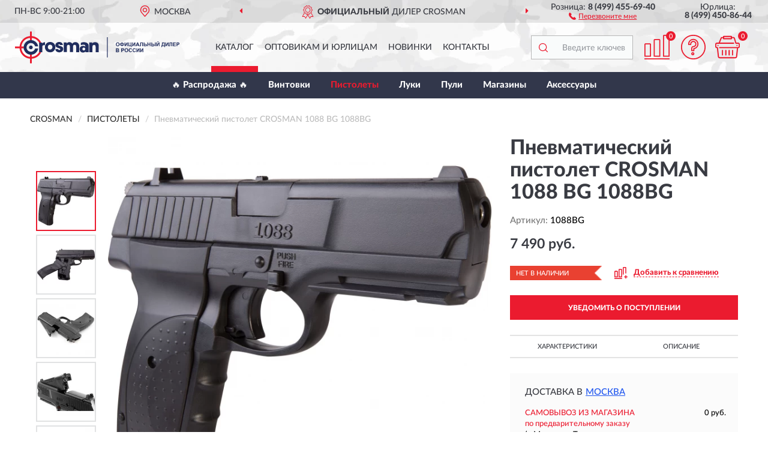

--- FILE ---
content_type: text/html; charset=utf-8
request_url: https://crosmanrussia.ru/pnevmaticheskij-pistolet-crosman-1088-bg-1088bg
body_size: 11759
content:
<!DOCTYPE html>
<html dir="ltr" lang="ru">
<head>
<meta charset="UTF-8" />
<meta name="viewport" content="width=device-width, initial-scale=1, shrink-to-fit=no" />
<base href="https://crosmanrussia.ru/" />
<link rel="preload" href="catalog/view/fonts/Lato-Medium.woff2" as="font" type="font/woff2" crossorigin="anonymous" />
<link rel="preload" href="catalog/view/fonts/Lato-Heavy.woff2" as="font" type="font/woff2" crossorigin="anonymous" />
<link rel="preload" href="catalog/view/fonts/Lato-Bold.woff2" as="font" type="font/woff2" crossorigin="anonymous" />
<link rel="preload" href="catalog/view/fonts/font-awesome/fonts/fontawesome-webfont.woff2" as="font" type="font/woff2" crossorigin="anonymous" />
<link rel="preload" href="catalog/view/javascript/jquery/jquery.min.js" as="script" type="text/javascript" />
<link rel="preload" href="catalog/view/theme/coloring/assets/bootstrap/css/bootstrap.min.css" as="style" type="text/css" />
<link rel="preload" href="catalog/view/theme/coloring/stylesheet/style.css?ver=68" as="style" type="text/css" />
<title>CROSMAN 1088 BG 1088BG. Купить Пневматический пистолет на Официальном Сайте CROSMAN в России.</title>
<meta name="description" content="Пневматический пистолет CROSMAN 1088 BG 1088BG - ✅ Купить сегодня ❤️ Оригинал c доставкой ✈️ по всей России и Гарантией | Есть 'В наличии' | Лучшая цена 2026 | Звони 8 (499) 455-69-40 | CROSMAN 1088 BG 1088BG: Характеристики, Фото, Отзывы" /><meta name="yandex-verification" content="e1ab376f6b6d1aa6" /><meta http-equiv="X-UA-Compatible" content="IE=edge">
<link rel="apple-touch-icon" sizes="76x76" href="favicon-76x76.png" />
<link rel="apple-touch-icon" sizes="192x192" href="favicon-192x192.png" />
<link rel="icon" type="image/png" sizes="192x192" href="favicon-192x192.png" />
<meta name="msapplication-config" content="browserconfig.xml" />
<meta name="theme-color" content="#FFFFFF" />
<link href="https://crosmanrussia.ru/pnevmaticheskij-pistolet-crosman-1088-bg-1088bg" rel="canonical" />
<script src="catalog/view/javascript/jquery/jquery.min.js"></script>
<link href="catalog/view/theme/coloring/assets/bootstrap/css/bootstrap.min.css" rel="stylesheet" type="text/css" />
<link href="catalog/view/theme/coloring/stylesheet/style.css?ver=68" rel="stylesheet" type="text/css" />
</head>
<body class="product-product product-38">
<header class="nobg">
		<div class="top-menu-bgr-box msk">
		<div class="container">
			<div class="row">
				<div class="working_time col-xs-6 col-sm-3 col-md-3 col-lg-2 text-center">
					<div class="rezim">ПН-ВС 9:00-21:00</div>
				</div>
				<div class="current-city-holder col-xs-6 col-sm-3 col-md-3 col-lg-2 text-center">
					<button type="button" class="btn btn-link current-city"><i></i><span>Москва</span></button>
					<div class="check-city-block">
						<p class="title">Ваш город - <span>Москва</span></p>
						<div class="check-city-button-holder">
							<button class="btn yes-button">Да</button>
							<button class="btn no-button" data-toggle="modal" data-target="#userCity">Выбрать другой город</button>
						</div>
						<p class="check-city-notification">От выбраного города зависят сроки доставки</p>
					</div>	
				</div>
				<div class="top-advantage col-xs-12 text-center msk">
					<div class="advantage" id="advantage_carousel">
						<div class="advantage-block"><span><b>Официальный</b> дилер CROSMAN</span></div>
						<div class="advantage-block"><span><b>Доставим</b> по всей России</span></div>						<div class="advantage-block"><span><b>До 7 лет</b> гарантия производителя</span></div>					</div>
				</div>
								<div class="header_address col-lg-3 text-center">
					<div class="address">м. Таганская, ул. Большие Каменщики,<br>д. 6, стр. 1<div class="findus"><a href="https://crosmanrussia.ru/contacts"><i></i><span>Как нас найти</span></a></div></div>
				</div>
				<div class="header_phone fl_phone col-xs-6 col-sm-3 col-md-3 col-lg-2 text-center">
					<div class="tel">Розница: <b>8 (499) 455-69-40</b></div>
					<div class="call"><a role="button" class="callme"><i></i><span>Перезвоните мне</span></a></div>
				</div>
				<div class="header_phone ul_phone col-xs-6 col-sm-3 col-md-3 col-lg-2 text-center">
					<div class="tel">Юрлица: <b>8 (499) 450-86-44</b></div>
				</div>
							</div>
		</div>
	</div>
			<div class="header-bgr-box nobg">
		<div class="container">
									<div class="row">
				<div class="logo-block col-md-3 col-sm-12 col-xs-12">
					<div id="logo">
					  					  							<a href="https://crosmanrussia.ru/"><img src="/image/catalog/logo.svg" width="274" height="54" title="CrosmanRussia.ru" alt="CrosmanRussia.ru" class="img-responsive" /></a>
											  					</div>
				</div>
				<div class="catalog-block col-md-5 col-xs-12 text-center">
					<div class="catalog-line text-center">
						<div class="catalog-item text-center">
							<a role="button" onclick="getcatalog();" class="catalog-url">Каталог</a>
						</div>
						<div class="catalog-item text-center">
							<a href="https://crosmanrussia.ru/contacts-opt" class="opt-url">Оптовикам и юрлицам</a>						</div>
						<div class="catalog-item text-center">
													<a href="https://crosmanrussia.ru/novinki" class="novinki-url">Новинки</a>												</div>
						<div class="catalog-item text-center">
							<a href="https://crosmanrussia.ru/contacts" class="contacts-url">Контакты</a>						</div>
					</div>
				</div>
				<div class="cart-block col-md-2 col-sm-4 col-xs-5 text-center">
					<div class="row">
						<div class="cart-item compare-icon col-xs-4">
							<a rel="nofollow" href="https://crosmanrussia.ru/compare-products/" class="mcompare"><span id="mcompare-total" class="compare-qty">0</span></a>
						</div>
						<div class="cart-item help-icon col-xs-4">
							<a role="button" class="mhelp dropdown-toggle" data-toggle="dropdown"><span style="font-size:0">Справка</span></a>
							<ul class="help-icon-menu dropdown-menu">
								<li><a href="https://crosmanrussia.ru/dostavka"><i class="fa fa-circle"></i> Доставка</a></li>
								<li><a href="https://crosmanrussia.ru/oplata"><i class="fa fa-circle"></i> Оплата</a></li>
								<li><a href="https://crosmanrussia.ru/vozvrat"><i class="fa fa-circle"></i> Возврат</a></li>
							</ul>
						</div>
						<div class="cart-item cart-icon col-xs-4">
							<a rel="nofollow" href="/simplecheckout/" class="mcart"><span id="mcart-total" class="cart-qty">0</span></a>
						</div>
					</div>
				</div>
				<div class="search-block col-md-2 col-sm-8 col-xs-7"><div id="search" class="input-group">
	<span class="input-group-btn"><button type="button" class="btn" id="search-button"><span style="display:block;font-size:0">Поиск</span></button></span>
	<input type="text" name="search" value="" placeholder="Введите ключевое слово" class="form-control" />
</div></div>
			</div>
					</div>
	</div>
			<div class="menu-top-box">
		<div class="container">
			<div id="menu-list-top">
											<div class="menu-item">
					<a href="https://crosmanrussia.ru/rasprodazha/">🔥 Распродажа 🔥</a>				</div>
								<div class="menu-item">
					<a href="https://crosmanrussia.ru/vintovki/">Винтовки</a>				</div>
								<div class="menu-item">
					<a href="https://crosmanrussia.ru/pistolety/" class="active">Пистолеты</a>				</div>
								<div class="menu-item">
					<a href="https://crosmanrussia.ru/luki/">Луки</a>				</div>
								<div class="menu-item">
					<a href="https://crosmanrussia.ru/puli/">Пули</a>				</div>
								<div class="menu-item">
					<a href="https://crosmanrussia.ru/magaziny/">Магазины</a>				</div>
								<div class="menu-item">
					<a href="https://crosmanrussia.ru/aksessuary/">Аксессуары</a>				</div>
										</div>
					</div>
    </div>
	</header>
<div class="hidden" id="mapdata" data-lat="55.76" data-lon="37.64"></div>
<div class="hidden" id="mapcity" data-text="Москва" data-kladr="7700000000000" data-zip="115172" data-fias="0c5b2444-70a0-4932-980c-b4dc0d3f02b5"></div>
<div class="hidden" id="userip" data-text="18.226.133.112" data-recook="0"></div>
<div class="content-top-box"></div>
<div class="container product-page">
  <div class="row">
	<div class="breadcrumb-line col-sm-12">
		<ul class="breadcrumb" itemscope="" itemtype="http://schema.org/BreadcrumbList">
											<li itemscope="" itemprop="itemListElement" itemtype="http://schema.org/ListItem"><a itemprop="item" href="https://crosmanrussia.ru/"><span itemprop="name">CROSMAN</span></a><meta itemprop="position" content="1" /></li>
														<li itemscope="" itemprop="itemListElement" itemtype="http://schema.org/ListItem"><a itemprop="item" href="https://crosmanrussia.ru/pistolety/"><span itemprop="name">Пистолеты</span></a><meta itemprop="position" content="2" /></li>
														<li itemscope="" itemprop="itemListElement" itemtype="http://schema.org/ListItem" class="active"><span itemprop="name">Пневматический пистолет CROSMAN 1088 BG 1088BG</span><link itemprop="item" href="https://crosmanrussia.ru/pnevmaticheskij-pistolet-crosman-1088-bg-1088bg" /><meta itemprop="position" content="3" /></li>
							</ul>
	</div>
	                <div id="content" class="product-content col-sm-12">
		<div class="row" itemscope itemtype="http://schema.org/Product">
			<div id="product-top" class="col-sm-12">
				<div class="row">
					<div class="top-block col-lg-8 col-md-7 col-sm-6">
						<div class="row">
							<div class="img-block col-sm-12">
																<div class="thumbnails" id="product-mimages">
																													<div class="main-image col-lg-10 col-xs-12" title="Пневматический пистолет CROSMAN 1088 BG 1088BG">
											<div class="main-image-block center-block">
												<img id="zoom" src="https://crosmanrussia.ru/image/cache/catalog/Produkts/Pistolet/1088 BG/pnevmaticheskiy-pistolet-crosman-1088-bg-1088bg-680x680.webp" width="680" height="680" itemprop="image" data-large="https://crosmanrussia.ru/image/cache/catalog/Produkts/Pistolet/1088 BG/pnevmaticheskiy-pistolet-crosman-1088-bg-1088bg-1500x1500.webp" title="Пневматический пистолет CROSMAN 1088 BG 1088BG" alt="Пневматический пистолет CROSMAN 1088 BG 1088BG" class="zoombig img-responsive center-block" />
																							</div>
										</div>
																														<div class="images-additional col-lg-2 col-xs-12">
											<ul class="image-additional">
																							<li class="thumbnail active" data-href="https://crosmanrussia.ru/image/cache/catalog/Produkts/Pistolet/1088 BG/pnevmaticheskiy-pistolet-crosman-1088-bg-1088bg-680x680.webp" data-tmb-large="https://crosmanrussia.ru/image/cache/catalog/Produkts/Pistolet/1088 BG/pnevmaticheskiy-pistolet-crosman-1088-bg-1088bg-1500x1500.webp">
													<img src="https://crosmanrussia.ru/image/cache/catalog/Produkts/Pistolet/1088 BG/pnevmaticheskiy-pistolet-crosman-1088-bg-1088bg-96x96.webp" width="96" height="96" title="Пневматический пистолет CROSMAN 1088 BG 1088BG" alt="Пневматический пистолет CROSMAN 1088 BG 1088BG" />
												</li>
																																		<li class="thumbnail" data-href="https://crosmanrussia.ru/image/cache/catalog/Produkts/Pistolet/1088 BG/pnevmaticheskiy-pistolet-crosman-1088-bg-1088bg-1-680x680.webp" data-tmb-large="https://crosmanrussia.ru/image/cache/catalog/Produkts/Pistolet/1088 BG/pnevmaticheskiy-pistolet-crosman-1088-bg-1088bg-1-1500x1500.webp">
													<img src="https://crosmanrussia.ru/image/cache/placeholder-96x96.webp" data-lazy="https://crosmanrussia.ru/image/cache/catalog/Produkts/Pistolet/1088 BG/pnevmaticheskiy-pistolet-crosman-1088-bg-1088bg-1-96x96.webp" width="96" height="96" title="Пневматический пистолет CROSMAN 1088 BG 1088BG" alt="Пневматический пистолет CROSMAN 1088 BG 1088BG" />
													<meta itemprop="image" content="https://crosmanrussia.ru/image/cache/catalog/Produkts/Pistolet/1088 BG/pnevmaticheskiy-pistolet-crosman-1088-bg-1088bg-1-680x680.webp">
												</li>
																							<li class="thumbnail" data-href="https://crosmanrussia.ru/image/cache/catalog/Produkts/Pistolet/1088_BG_Kit/pnevmaticheskiy-pistolet-crosman-1088-bg-1088bg-1-680x680.webp" data-tmb-large="https://crosmanrussia.ru/image/cache/catalog/Produkts/Pistolet/1088_BG_Kit/pnevmaticheskiy-pistolet-crosman-1088-bg-1088bg-1-1500x1500.webp">
													<img src="https://crosmanrussia.ru/image/cache/placeholder-96x96.webp" data-lazy="https://crosmanrussia.ru/image/cache/catalog/Produkts/Pistolet/1088_BG_Kit/pnevmaticheskiy-pistolet-crosman-1088-bg-1088bg-1-96x96.webp" width="96" height="96" title="Пневматический пистолет CROSMAN 1088 BG 1088BG" alt="Пневматический пистолет CROSMAN 1088 BG 1088BG" />
													<meta itemprop="image" content="https://crosmanrussia.ru/image/cache/catalog/Produkts/Pistolet/1088_BG_Kit/pnevmaticheskiy-pistolet-crosman-1088-bg-1088bg-1-680x680.webp">
												</li>
																							<li class="thumbnail" data-href="https://crosmanrussia.ru/image/cache/catalog/Produkts/Pistolet/1088_BG_Kit/pnevmaticheskiy-pistolet-crosman-1088-bg-1088bg-2-680x680.webp" data-tmb-large="https://crosmanrussia.ru/image/cache/catalog/Produkts/Pistolet/1088_BG_Kit/pnevmaticheskiy-pistolet-crosman-1088-bg-1088bg-2-1500x1500.webp">
													<img src="https://crosmanrussia.ru/image/cache/placeholder-96x96.webp" data-lazy="https://crosmanrussia.ru/image/cache/catalog/Produkts/Pistolet/1088_BG_Kit/pnevmaticheskiy-pistolet-crosman-1088-bg-1088bg-2-96x96.webp" width="96" height="96" title="Пневматический пистолет CROSMAN 1088 BG 1088BG" alt="Пневматический пистолет CROSMAN 1088 BG 1088BG" />
													<meta itemprop="image" content="https://crosmanrussia.ru/image/cache/catalog/Produkts/Pistolet/1088_BG_Kit/pnevmaticheskiy-pistolet-crosman-1088-bg-1088bg-2-680x680.webp">
												</li>
																							<li class="thumbnail" data-href="https://crosmanrussia.ru/image/cache/catalog/Produkts/Pistolet/1088_BG_Kit/pnevmaticheskiy-pistolet-crosman-1088-bg-1088bg-3-680x680.webp" data-tmb-large="https://crosmanrussia.ru/image/cache/catalog/Produkts/Pistolet/1088_BG_Kit/pnevmaticheskiy-pistolet-crosman-1088-bg-1088bg-3-1500x1500.webp">
													<img src="https://crosmanrussia.ru/image/cache/placeholder-96x96.webp" data-lazy="https://crosmanrussia.ru/image/cache/catalog/Produkts/Pistolet/1088_BG_Kit/pnevmaticheskiy-pistolet-crosman-1088-bg-1088bg-3-96x96.webp" width="96" height="96" title="Пневматический пистолет CROSMAN 1088 BG 1088BG" alt="Пневматический пистолет CROSMAN 1088 BG 1088BG" />
													<meta itemprop="image" content="https://crosmanrussia.ru/image/cache/catalog/Produkts/Pistolet/1088_BG_Kit/pnevmaticheskiy-pistolet-crosman-1088-bg-1088bg-3-680x680.webp">
												</li>
																						</ul>
										</div>
																											</div>
																							</div>
																				</div>
					</div>
					<div class="dsc-block col-lg-4 col-md-5 col-sm-6">
						<div class="row">
							<div class="col-sm-12">
																<h1 itemprop="name">Пневматический пистолет CROSMAN 1088 BG 1088BG</h1>
																<div class="skurev-info">
																		<div class="sku-info">Артикул: <span itemprop="sku">1088BG</span></div>
								</div>
								<meta itemprop="mpn" content="1088BG">
																<div class="price-info">
																		<div class="price" itemprop="offers" itemscope itemtype="http://schema.org/Offer">
																				<div>7 490 руб.</div>
										<input type="hidden" name="product_price" value="7 490 руб." />
																				<meta itemprop="price" content="7490">
																														<meta itemprop="priceCurrency" content="RUB">
										<meta itemprop="priceValidUntil" content="2026-01-17">
										<link itemprop="url" href="https://crosmanrussia.ru/pnevmaticheskij-pistolet-crosman-1088-bg-1088bg" />
										<meta itemprop="seller" content="CrosmanRussia.ru">
										<meta itemprop="itemCondition" content="http://schema.org/NewCondition">
										<meta itemprop="availability" content="http://schema.org/OutOfStock">
																			</div>
																										</div>
								<div class="stock-info">
																																				<div class="stock-status stock-alert-danger">Нет в наличии</div>
									<div class="compare-info">
																			<a role="button" onclick="addcompare('38');" class="pcompare"><i></i><span>Добавить к сравнению</span></a>
																		</div>
								</div>
																<div id="prodcart" class="addcart">
																		<div>
										<button type="button" id="button-avail" class="btn btn-block notify">УВЕДОМИТЬ О ПОСТУПЛЕНИИ</button>
									</div>
																										</div>
															</div>
						</div>
						<div class="row">
							<div class="col-sm-12">
								<div class="navi-block">
																																													<div class="navi-item navi-half navih"><a role="button" id="navih">Характеристики</a></div>
									<div class="navi-item navi-half navid"><a role="button" id="navid">Описание</a></div>
									<div class="navi-item navi-half navic hidden"><a role="button" class="disabled">Комплектация</a></div>
									<div class="navi-item navi-half naviv hidden"><a role="button" class="disabled">Видео <i class="fa fa-play-circle" aria-hidden="true"></i></a></div>
								</div>
							</div>
						</div>
						<div class="row">
							<div class="col-sm-12" id="product">
								<div class="panel panel-default panel-dost">
									<div class="panel-body dost">
										<div class="dostavka">
											<div class="delivery-title">
												<span>Доставка в</span><span><a role="button" class="btn btn-link current-city-delivery">Москва</a></span>
											</div>
																						<div class="delivery-methods">
																									<div class="delivery-method delivery-pickup">
														<div class="method-data"><span class="method-title">Самовывоз из магазина</span><span class="method-cost">0 руб.</span></div><div class="method-dop small"><font color="#eb1b2f">по предварительному заказу</font><br>(г. Москва, м. Таганская, <br>ул. Большие Каменщики, д. 6, стр. 1)</div>													</div>
																									<div class="delivery-method delivery-citylink">
														<div class="method-data"><span class="method-title">Курьером <span class="small">(1-2 рабочих дня)</span></span><span class="method-cost">0 руб.</span></div>													</div>
																									<div class="delivery-method delivery-pickups">
														<div class="method-data"><span class="method-title">Самовывоз из ПВЗ <span class="small">(1-2 рабочих дня)</span></span><span class="method-cost">0 руб.</span></div>													</div>
																							</div>
																						<div class="dostavka-mapblock">
												<div id="dostavka_map" class="nomap"></div>
												<div class="dostavka-mapbtn"><a class="btn btn-info" role="button">Показать карту</a></div>
											</div>
										</div>
									</div>
								</div>
							</div>
						</div>
					</div>
				</div>
			</div>
						<div id="product-bottom" class="col-sm-12">
								<div class="row">
																																			<div class="specification-block col-lg-4 col-md-5 col-sm-6 col-xs-12">
						<div class="item-specification">
							<h2>ХАРАКТЕРИСТИКИ</h2>
							<div class="haracter">
								<div class="attr-name">Цена</div>
								<div class="attr-text"> - 7 490 руб.</div>
							</div>
														  																<div class="haracter">
									<div class="attr-name"> Боеприпасы </div>
									<div class="attr-text"> - пули и шарики</div>
								</div>
															  																<div class="haracter">
									<div class="attr-name">Blowback</div>
									<div class="attr-text"> - нет</div>
								</div>
															  																<div class="haracter" itemprop="additionalProperty" itemtype="https://schema.org/PropertyValue" itemscope>
									<div class="attr-name" itemprop="name">Емкость магазина</div>
									<div class="attr-text"> - <span itemprop="value">8 пуль / 8 шариков</span></div>
								</div>
															  																<div class="haracter">
									<div class="attr-name">Затвор</div>
									<div class="attr-text"> - неподвижный</div>
								</div>
															  																<div class="haracter" itemprop="additionalProperty" itemtype="https://schema.org/PropertyValue" itemscope>
									<div class="attr-name" itemprop="name">Источник энергии</div>
									<div class="attr-text"> - <span itemprop="value">12-граммовые баллончики с газом CO2</span></div>
								</div>
															  																<div class="haracter">
									<div class="attr-name">Планка</div>
									<div class="attr-text"> - Weaver / Picatinny</div>
								</div>
															  																<div class="haracter">
									<div class="attr-name">Предохранитель</div>
									<div class="attr-text"> - неавтоматический, кнопочно-сдвижной</div>
								</div>
															  																<div class="haracter">
									<div class="attr-name">Принцип действия</div>
									<div class="attr-text"> - CO2 (газобаллонная пневматика)</div>
								</div>
															  																<div class="haracter">
									<div class="attr-name">Прицельные приспособления</div>
									<div class="attr-text"> - регулируемый целик, мушка</div>
								</div>
															  																<div class="haracter">
									<div class="attr-name">Режим стрельбы</div>
									<div class="attr-text"> - полуавтоматический</div>
								</div>
															  																<div class="haracter" itemprop="additionalProperty" itemtype="https://schema.org/PropertyValue" itemscope>
									<div class="attr-name" itemprop="name">Скорость выстрела</div>
									<div class="attr-text"> - <span itemprop="value">130 м/с</span></div>
								</div>
															  																<div class="haracter">
									<div class="attr-name">Спусковой механизм</div>
									<div class="attr-text"> - двойного действия</div>
								</div>
															  																<div class="haracter">
									<div class="attr-name">Тип ствола</div>
									<div class="attr-text"> - нарезной</div>
								</div>
															  																<div class="haracter">
									<div class="attr-name">Материал</div>
									<div class="attr-text"> - корпус - пластик, основа - металл</div>
								</div>
															  																<div class="haracter">
									<div class="attr-name">Длина</div>
									<div class="attr-text"> - 197 мм</div>
								</div>
															  																<div class="haracter">
									<div class="attr-name">Вес, кг</div>
									<div class="attr-text"> - 500 гр.</div>
								</div>
															  																<div class="haracter">
									<div class="attr-name">Комплектация</div>
									<div class="attr-text"> - пистолет, паспорт (инструкция)</div>
								</div>
															  																				</div>
					</div>
																				<div class="description-block col-lg-8 col-md-7 col-sm-6 col-xs-12">
						<div class="item-description">
							<h2>ОПИСАНИЕ</h2>
							<div itemprop="description"><div style="text-align: left;">Пневматический пистолет Crosman 1088 BG непревзойденная модель, которая поставляется с защитными очками и двумя видами боеприпасов (свинцовые пули и шарики калибра 4,5 мм).<br><br>В качестве источника энергии выступает 12 граммовый баллон с СО2. Он устанавливается внутрь рукояти. В качестве магазина выступают специальные клипы, которые рассчитаны на 8 зарядов.<br><br>Максимальная скорость выстрела достигает 130 м/с. Стрелять можно как самовзводом, так и по предварительному взводу курка. Это позволяет добиться лучшей точности и кучности стрельбы.<br><br>Корпус пистолета выполнен из прочного оружейного пластика, окрашенного в черный цвет. Его длина составляет 197 мм. Вес составляет 500 г. Рукоять имеет эргономичную приятную форму с ребристой фактурой. Это обеспечивает уверенный и удобный хват пистолета.<br><br>Ствол пистолета оснащен нарезами, это прибавляет преимущество в точности, дальности и кучности стрельбы. .<br><br>Прицельные приспособления у пистолета открытого типа. Это мушка и целик. Так же у пистолета имеется предохранитель, служащий для защиты от незапланированных выстрелов. На нижней передней части расположена специальная направляющая. На нее Вы сможете установить лазерный целеуказатель, или фонарик.<br><br>Данная модель станет отличным подарком для начинающего стрелка, так как содержит все самое необходимое.</div></div>
						</div>
					</div>
										<div itemprop="brand" itemtype="https://schema.org/Brand" itemscope><meta itemprop="name" content="CROSMAN"></div>
					<meta itemprop="category" content="Пистолеты">				</div>
																<div class="row">
					<div id="product-review" class="col-sm-12">
												<h3>Последние отзывы или вопросы</h3>
												<div class="product-rating">
							<div class="row">
								<div class="col-xs-12 product-star">
																	Нет отзывов о данном товаре.																</div>
																<div class="col-xs-12"><a class="btn btn-primary" data-toggle="collapse" data-parent="#accordion" href="#collapseOne">Написать отзыв или вопрос</a></div>
															</div>
													</div>
												<div id="collapseOne" class="panel-collapse collapse">
							<div class="review-helper">
								<div class="row">
									<div class="col-md-8 col-sm-7 col-xs-12">
										<form id="form-review" class="form-horizontal">
											<div class="form-group">
												<label class="col-lg-2 col-md-3 col-sm-2 col-xs-3 control-label rating-label">Оценка:</label>
												<div class="col-lg-10 col-md-9 col-sm-10 col-xs-8 rating-star">
													<div class="prod-rat">
														<input id="rat1" type="radio" name="rating" value="1" /><label class="rat-star" for="rat1"><i class="fa fa-star"></i></label>
														<input id="rat2" type="radio" name="rating" value="2" /><label class="rat-star" for="rat2"><i class="fa fa-star"></i></label>
														<input id="rat3" type="radio" name="rating" value="3" /><label class="rat-star" for="rat3"><i class="fa fa-star"></i></label>
														<input id="rat4" type="radio" name="rating" value="4" /><label class="rat-star" for="rat4"><i class="fa fa-star"></i></label>
														<input id="rat5" type="radio" name="rating" value="5" /><label class="rat-star" for="rat5"><i class="fa fa-star"></i></label>
													</div>
												</div>
											</div>
											<div class="form-group">
												<label class="col-lg-2 col-md-3 col-sm-12 control-label" for="input-name">Ваше имя:</label>
												<div class="col-lg-10 col-md-9 col-sm-12"><input type="text" name="name" value="" id="input-name" class="form-control" /></div>
											</div>
											<div class="form-group">
												<label class="col-lg-2 col-md-3 col-sm-12 control-label" for="input-review">Комментарий:</label>
												<div class="col-lg-10 col-md-9 col-sm-12"><textarea name="text" rows="5" id="input-review" class="form-control"></textarea></div>
											</div>
											<div class="form-group">
												<label class="col-lg-2 col-md-3 col-sm-12 control-label" for="input-review">Прикрепить фото</label>
												<div class="col-lg-10 col-md-9 col-sm-12">
													<input type="file" style="display:none;" multiple="multiple" id="input_upload" />
													<a role="button" id="button_fclear" class="btn btn-sm" style="display: none;"><i class="fa fa-trash"></i> <span>Удалить</span></a>
													<a role="button" id="button_select" class="btn btn-sm"><i class="fa fa-upload"></i> <span class="entry-files">Загрузить</span></a>
													<div id="review_info_files"></div>
													<div id="review_status_upload"></div>
												</div>
											</div>
											<div class="form-group">
												<label class="col-lg-2 col-md-3 col-sm-12 control-label" for="input-order">Номер заказа:</label>
												<div class="col-md-4 col-sm-6"><input type="text" name="order" value="" id="input-order" class="form-control" /></div>
											</div>
											<div class="row">
												<div class="col-md-6 col-sm-12 notify-checkbox">
													<div class="form-group">
														<div class="checkbox"><label>Уведомить об ответах по e-mail: <input type="checkbox" name="notify" value="1" /></label></div>
													</div>
												</div>
												<div class="col-md-6 col-sm-12 notify-email">
													<div class="form-group">
														<label class="col-md-5 col-sm-3 control-label" for="input-email">Ваш e-mail:</label>
														<div class="col-md-7 col-sm-6"><input type="text" name="email" value="" id="input-email" class="form-control" /></div>
													</div>
												</div>
											</div>
																						<div class="form-group" style="margin-bottom: 0;">
												<div class="col-md-4 col-sm-6 col-lg-offset-2 col-md-offset-3"><a role="button" onclick="addreview('form-review');" class="btn btn-primary btn-block">Отправить отзыв</a></div>
											</div>
										</form>
									</div>
									<div class="col-md-4 col-sm-5 pic-review hidden-xs">
										<div class="pic-image"><img width="165" height="151" src="/image/pic.png" loading="lazy" alt="Write review" /></div>
										<div class="pic-text">Подробно опишите свой опыт взаимодействия с магазином.<br>Расскажите, как вас обслуживали при выборе, заказе, доставке, возврате товара, о самом товаре и опыте его использования.</div>
									</div>
								</div>
							</div>
						</div>
												<div id="review"></div>
					</div>
				</div>
							</div>
		</div>
	</div>
    </div>
	</div>
<div id="lowprice" class="modal" tabindex="-1" role="dialog"><div class="modal-dialog modal-sm" role="document"><div class="modal-content"></div></div></div>
<div id="downprice" class="modal" tabindex="-1" role="dialog"><div class="modal-dialog modal-sm" role="document"><div class="modal-content"></div></div></div>
<div id="oneclick" class="modal" tabindex="-1" role="dialog"><div class="modal-dialog modal-sm" role="document"><div class="modal-content"></div></div></div>
<div id="avail" class="modal" tabindex="-1" role="dialog"><div class="modal-dialog modal-sm" role="document"><div class="modal-content"></div></div></div>
<div id="schet" class="modal" tabindex="-1" role="dialog"><div class="modal-dialog" role="document"><div class="modal-content"></div></div></div>
<script>
var ccveta = '290';
var hcveta = 0;
var cpmin = 1;
var cpbox = 1;
var cpshag = 1;
var cpredel = 0;
var amgslider = null;
function getimgcarusel() {
if (window.innerWidth > 1199) {if (amgslider) {amgslider.slick("unslick");}
amgslider = $('#product-mimages .image-additional').slick({vertical: true, verticalSwiping: true, infinite: false, rows: 1, slidesPerRow: 1, slidesToShow: 5, slidesToScroll: 3,prevArrow: '<button type="button" aria-label="Prev" class="btn btn-block slick-prev"><i class="fa fa-angle-up fa-2x"></i></button>',
nextArrow: '<button type="button" aria-label="Next" class="btn btn-block slick-next"><i class="fa fa-angle-down fa-2x"></i></button>'});} else {if (amgslider) {amgslider.slick("unslick");}$('#product-mimages .image-additional img[data-lazy]').each(function () {var lim = $(this); lim.on('load', function () {lim.removeAttr('data-lazy')});lim.attr('src', lim.attr('data-lazy'));});}}
$(document).ready(function() {getimgcarusel();
$(document).delegate('.image-additional li img', 'click', function() {var that = $(this).parent();$(".image-additional li").removeClass('active');$('.zoombig').attr("src", $(that).data("href")).attr("data-large", $(that).data("tmb-large"));$(that).addClass('active');});
window.addEventListener("resize", getimgcarusel, false);});
function addcompare(pid) {$.ajax({url: 'index.php?route=product/compare/add', type: 'post', data: 'product_id=' + pid, dataType: 'json', success: function(json) {if (json['success']) {$('#product-top .pcompare').addClass('iscompare').removeAttr('onclick').attr('href', 'index.php?route=product/compare');$('#product-top .pcompare span').text('Открыть сравнение');$('#mcompare-total').html(json['total']);}}});}
$('#button_fclear').on('click', function() {var fdata = $('#send-form :input');
$.ajax({url: 'index.php?route=product/product/delfiles', type: 'post', data: fdata, dataType: 'json', beforeSend: function() {$('#button_fclear').hide();},success: function(json) {if (json['success']) {$('#input_upload, #review_info_files, #review_status_upload').empty().hide(); $('#button_select .entry-files').css('display', 'inline');$('#button_select').css('display', 'inline-block');}}});});
$('#button_select').on('click', function() {$('#input_upload').click();});
$('#input_upload').on('change', function(event) {var files = this.files;event.stopPropagation();event.preventDefault();var data = new FormData();
$.each(files, function(key, value){data.append(key, value);});var tfiles = $('#review_info_files input[name^=\'attachments\']').length;
$.ajax({url: 'index.php?route=product/product/uploadattach&tfiles='+ tfiles, type: 'post', data: data, cache: false, dataType: 'json', responseType: 'json', processData: false, contentType: false,
beforeSend: function() {$('#button_select').hide();$('#review_status_upload').empty();$('#button_select').after('<img src="/catalog/view/theme/coloring/image/loading.gif" alt="loading" class="loading" style="padding-right: 5px;" />');},
success: function(json){$('#input_upload').empty();$('.loading').remove();
if (json['files_path']) {$.each(json['files_path'], function(index, value){if (value.error) {$('#review_info_files').append('<span class="text-warning">'+ value.filename +' ('+ value.error +')</span>');} else {$('#review_info_files').append('<span class="text-success">'+ value.filename +'</span><input type="hidden" name="attachments[]" value="'+ value.code +'" />');}});$('#review_info_files').fadeIn('slow');}
if (json['error']) {$('#review_status_upload').append('<div class="text-warning">' + json['error'] + '</div>');$('#review_status_upload').fadeIn('slow');}
$('#button_fclear').css('display', 'inline-block');},error: function(xhr, ajaxOptions, thrownError) {$('#input_upload').empty();$('.loading').remove();$('#button_select').css('display', 'inline-block');console.log(thrownError + "\r\n" + xhr.statusText + "\r\n" + xhr.responseText);}
});});
$('#navic').on('click', function() {document.removeEventListener("scroll", createpmap, {passive: true, once: true});var navic_top = ($('#product-bottom .item-complectation').offset().top);$('html, body').animate({ scrollTop: navic_top }, 800);});
$('#navih').on('click', function() {document.removeEventListener("scroll", createpmap, {passive: true, once: true});var navih_top = ($('#product-bottom .item-specification').offset().top);$('html, body').animate({ scrollTop: navih_top }, 800);});
$('#navid').on('click', function() {document.removeEventListener("scroll", createpmap, {passive: true, once: true});var navid_top = ($('#product-bottom .item-description').offset().top);$('html, body').animate({ scrollTop: navid_top }, 800);});
$('#naviv').on('click', function() {document.removeEventListener("scroll", createpmap, {passive: true, once: true});var naviv_top = ($('#product-middle .video-block').offset().top);$('html, body').animate({ scrollTop: naviv_top }, 800);});
$('#button-cart').on('click', function() {
$.ajax({url: 'index.php?route=checkout/cart/add', type: 'post',
data: $('#prodcart input[type=\'text\'], #prodcart input[type=\'hidden\'], #prodcart input[type=\'radio\']:checked, #prodcart input[type=\'checkbox\']:checked, #prodcart select, #prodcart textarea'),
dataType: 'json', beforeSend: function() {}, complete: function() {setgol('ADDTOCART');},
success: function(json) {
if (json['success']) {$('#mcart-total').html(json['cart_qty']);
$('#modal-cart .modal-content').load('index.php?route=checkout/cart/minicart', function() {$('#modal-cart').modal('show');});
window.dataLayer = window.dataLayer || [];
dataLayer.push({"ecommerce": {"add": {
"products": [{"id": "38","name": "Пневматический пистолет CROSMAN 1088 BG 1088BG",
"price": 7490.00, 
"brand": "CROSMAN","category": "Пистолеты","quantity": json['add_qty']}]}}});
}}});});
function addreview(rf) {
$.ajax({url: 'index.php?route=product/product/write&product_id=38', type: 'post', dataType: 'json', data: $('#'+ rf).serialize(), beforeSend: function() {$('.alert-success, .alert-danger').remove();},
success: function(json) {if (json['error']) {$('#'+ rf).after('<div class="alert alert-danger" style="display:none;"><i class="fa fa-exclamation-circle"></i> ' + json['error'] + '</div>');$('#product-review .alert').slideDown();}
if (json['success']) {$('#'+ rf).after('<div class="alert alert-success" style="display:none;"><i class="fa fa-check-circle"></i> ' + json['success'] + '</div>');$('#'+ rf).slideUp(400, function() {$(this).remove();$('#product-review .alert').slideDown();});}}});}
function addanswer(rid) {
html = '<form id="form-review-'+ rid +'" class="form-horizontal" style="display:none;">';
html += ' <input type="hidden" name="parent_id" value="'+ rid +'" />';
html += ' <div class="form-group"><label class="col-sm-2 control-label">Ваше имя:</label><div class="col-sm-10"><input type="text" name="name" value="" class="form-control" /></div></div>';
html += ' <div class="form-group"><label class="col-sm-2 control-label">Комментарий:</label><div class="col-sm-10"><textarea name="text" rows="4" class="form-control"></textarea></div></div>';
html += ' <div class="form-group"><div class="col-sm-10 col-sm-offset-2"><a role="button" onclick="addreview(\'form-review-'+ rid +'\');" class="btn btn-primary">Отправить отзыв</a></div></div>';
html += '</form>';$('#answer_'+ rid).append(html);$('#answer_'+ rid +' .btn-link').remove();$('#answer_'+ rid +' form').slideDown();}
$(document).ready(function() {
$('#product-top .review-info .count-rev').on('click', goblock_rev);
$('#product-top .last-review .more-button').on('click', goblock_rev);
$('#form-review input[name=\'notify\']').click(function() {if ($(this).prop('checked')) {$('#form-review .notify-email').show('slow');} else {$('#form-review .notify-email').hide('slow');}});
$('#collapseOne').on('hide.bs.collapse', function() {$('#product-review .product-rating a.btn').removeClass('grey');});
$('#collapseOne').on('show.bs.collapse', function() {$('#product-review .product-rating a.btn').addClass('grey');});
$('#input_quantity').on('focusout', function() {let $input = $(this);let nval = parseInt($input.val());
if (isNaN(nval)) {nval = cpmin;}
if (cpredel > 0) {if (nval > cpredel) {let qcof = Math.floor(nval / cpbox);nval = cpredel + (cpbox * qcof);}} else {if (cpbox > 1) {let qcof = Math.floor(nval / cpbox);nval = (cpbox * qcof);}}
if (nval < cpmin) {nval = cpmin;}
$input.val(nval).change();});
$('#pminus').click(function() {let $input = $('#input_quantity');let nval = parseInt($input.val());let mishag = cpshag;
if (isNaN(nval)) {nval = cpmin;}
if (cpredel > 0) {if ((nval - mishag) > cpredel) {mishag = cpbox;}}
nval = (nval - mishag);
if (nval < cpmin) {nval = cpmin;}
$input.val(nval).change();return false;});
$('#pplus').click(function() {let $input = $('#input_quantity');let nval = parseInt($input.val());let plshag = cpshag;
if (isNaN(nval)) {nval = cpmin;}
if (cpredel > 0) {if ((nval + plshag) > cpredel) {plshag = cpbox;}}
nval = (nval + plshag);$input.val(nval).change();return false;});
if (window.innerWidth > 767) {$("#zoom").imagezoomsl({innerzoom: true, zoomrange: [2, 2]});}
$('#product .dostavka-mapbtn a.btn').bind('click', showdmap);
window.addEventListener("resize", pdmyresize, false);
window.addEventListener("pageshow", imgpad, {once: true});
window.addEventListener("pageshow", function() {
var dloc = String(document.location);if (dloc.indexOf('#prev') != -1) {goblock_rev();}
setTimeout(function() {window.dataLayer = window.dataLayer || [];
dataLayer.push({"ecommerce": {"detail": {"products": [{"id": "38", "name": "Пневматический пистолет CROSMAN 1088 BG 1088BG",
"price": 7490.00,
"brand": "CROSMAN", "category": "Пистолеты"}]}}});}, 4000);}, {once: true});
$('#button-lowprice').on('click', function() {$('#lowprice .modal-content').empty().load('index.php?route=module/lowprice/open', function() {$('#lowprice .product_id').val('38');});$('#lowprice').modal('show');});
$('#button-downprice').on('click', function() {$('#downprice .modal-content').empty().load('index.php?route=module/avail/opend', function() {$('#downprice .product_id').val('38');});$('#downprice').modal('show');});
$('#button-oneclick').on('click', function() {$('#oneclick .modal-content').empty().load('index.php?route=module/oneclick/open&product_id=38');$('#oneclick').modal('show');});
$('#button-avail').on('click', function() {$('#avail .modal-content').empty().load('index.php?route=module/avail/open', function() {$('#avail .product_id').val('38');});$('#avail').modal('show');});
$('#button-schet').on('click', function() {$('#schet .modal-content').empty().load('index.php?route=module/schet/open&product_id=38');$('#schet').modal('show');});
});
</script>
<footer>
<!--noindex-->
	<div class="subscribe-footer nobg">
		<div class="container sub-container">
			<div class="fsubscribe-form">
				<div class="label-title">ПОДПИСКА<wbr> CROSMAN</div>
				<div class="label-text">Подпишись, чтобы получать информацию о эксклюзивных предложениях,<br class="visible-sm visible-xs"> поступлениях, событиях и многом другом</div>
				<div class="form-block">
					<form class="form-inline">
					  <div class="form-group">
						<input type="email" id="subemail" name="email" value="" placeholder="Электронная почта" class="form-control" />
						<label style="font-size:0" for="subemail">Электронная почта</label>
					  </div>
					  <a class="btn btn-primary btn-lg btn-subaction" role="button">ПОДПИСАТЬСЯ</a>
					</form>
				</div>
				<div class="form-text">Подписываясь, Вы соглашаетесь с <a href="https://crosmanrussia.ru/politika-konfidentsialnosti">Политикой Конфиденциальности</a> <br class="visible-sm visible-xs">и <a href="https://crosmanrussia.ru/terms-customer">Условиями пользования</a> CROSMAN</div>
			</div>
		</div>
	</div>
<!--/noindex-->
	<div class="footer-container">
		<div class="container">
			<div class="row">
				<div class="footer-blocks col-md-12 col-xs-12">
					<div class="row">
						<div class="footer-blockl col-md-3 col-sm-6 col-xs-6">
							<div class="footer-logo"><img src="/image/catalog/logo.svg" class="img-responsive" width="274" height="54" alt="logo" /></div>															<div class="footer-phone">8 (499) 455-69-40</div>														<div class="footer-rejim">ПН-ВС 9:00-21:00</div>
						</div>
						<div class="footer-block col-md-3 col-sm-6 col-xs-6">
							<div class="h5"><span>Информация</span></div>
							<ul class="list-unstyled">
								<li><i class="fa fa-circle"></i><a href="https://crosmanrussia.ru/dostavka">Доставка</a></li>
								<li><i class="fa fa-circle"></i><a href="https://crosmanrussia.ru/oplata">Оплата</a></li>
								<li><i class="fa fa-circle"></i><a href="https://crosmanrussia.ru/vozvrat">Возврат товара</a></li>
							</ul>
						</div>
						<div class="clearfix visible-sm visible-xs"></div>
						<div class="footer-block col-md-3 col-sm-6 col-xs-6">
							<div class="h5"><span>Служба поддержки</span></div>
							<ul class="list-unstyled">
								<li><i class="fa fa-circle"></i><a href="https://crosmanrussia.ru/contacts">Контакты</a></li>
								<li><i class="fa fa-circle"></i><a href="https://crosmanrussia.ru/sitemap">Карта сайта</a></li><!--noindex-->
								<li><i class="fa fa-circle"></i><a href="https://crosmanrussia.ru/oferta">Публичная оферта</a></li>
								<li><i class="fa fa-circle"></i><a href="https://crosmanrussia.ru/terms-customer">Пользовательское соглашение</a></li><!--/noindex-->
							</ul>
						</div>
						<div class="footer-block col-md-3 col-sm-6 col-xs-6">
							<div class="h5"><span>Дополнительно</span></div>
							<ul class="list-unstyled">
								<li><i class="fa fa-circle"></i><a href="https://crosmanrussia.ru/blog/">Блог</a></li>																<li><i class="fa fa-circle"></i><a href="https://crosmanrussia.ru/skidki">Скидки</a></li><!--noindex-->
								<li><i class="fa fa-circle"></i><a href="https://crosmanrussia.ru/politika-konfidentsialnosti">Политика конфиденциальности</a></li><!--/noindex-->
							</ul>
						</div>
					</div>
				</div>
			</div>
		</div>
		<div class="offerts-line">
			<div class="offerts">Вся информация на сайте носит исключительно информационный характер и ни при каких условиях не является публичной офертой, определяемой положениями Статьи 437(2) Гражданского кодекса РФ.</div>
		</div>
	</div>
	<div class="hidden" itemscope itemtype="http://schema.org/Organization">
		<meta itemprop="name" content="CrosmanRussia.ru">
		<meta itemprop="legalName" content='Интернет-магазин "CROSMAN"'>
		<meta itemprop="address" content="г. Москва, м. Таганская, ул. Большие Каменщики, д. 6, стр. 1">
		<meta itemprop="description" content="Официальный магазин CROSMAN в России">		<meta itemprop="email" content="order@crosmanrussia.ru">
		<meta itemprop="telephone" content="8 (499) 455-69-40">		<link itemprop="url" href="https://crosmanrussia.ru/" />
	</div>
	
	<span id="yandex_tid" class="hidden" data-text="55302001"></span>
	<span id="yandex_tidc" class="hidden" data-text=""></span>
	<span id="yandex_tido" class="hidden" data-text="92325281"></span>
	<span id="ga_tid" class="hidden" data-text=""></span>
	<span id="roi_on" class="hidden" data-text="0"></span>
	<span id="usewebp" class="hidden" data-text="1"></span>
	<span id="subon" class="hidden" data-text="0"></span>
	<span id="acupon" class="hidden" data-text="0"></span>
</footer>
				<span id="scroll-top-button"><i class="fa fa-arrow-circle-up"></i></span>
								<div id="mango_callme" class="mango-callback hidden no-fixedsocial" data-settings='{"type": "", "id": "MTAwMTg3Njk=","autoDial": "0", "lang": "ru-ru", "host":"widgets.mango-office.ru/", "errorMessage": "В данный момент наблюдаются технические проблемы и совершение звонка невозможно"}'></div>
								<script>
function mncript() {
var mngtimer = setTimeout(function() {
let scrm = document.createElement('script');scrm.async = true;scrm.src = 'catalog/view/javascript/mango.js';document.body.append(scrm);
$('#scroll-top-button').addClass('has-mango');
$('#mango_callme').removeClass('hidden');
var ibnpt = 0;var bnpinterval_id = setInterval(function(){
if (ibnpt < 10) {if ($('#mango_callme button.button-widget-open').length) {bnprmresize();clearInterval(bnpinterval_id);}} else {clearInterval(bnpinterval_id);}
ibnpt += 1;}, 1000);}, 5100);}
$(document).ready(function() {window.addEventListener("pageshow", mncript, {once: true});});
</script>
<div class="modal" id="userCity">
<div class="modal-dialog modal-sm"><div class="modal-content"><div class="modal-header"><button type="button" class="close" data-dismiss="modal" aria-hidden="true">&times;</button><div class="modal-title">Укажите Ваш город</div></div>
<div class="modal-body"><input id="cityNameField" type="text" placeholder="Введите город" /></div></div></div></div>
<script src="catalog/view/theme/coloring/assets/bootstrap/js/bootstrap.min.js"></script>
<script src="catalog/view/theme/coloring/assets/common.js?ver=68"></script>
<script src="catalog/view/theme/coloring/assets/slick/slick.min.js?ver=68"></script>
<script src="catalog/view/javascript/zoomsl-3.0.js?ver=68"></script>
<script src="catalog/view/theme/coloring/assets/owl-carousel/owl.carousel.min.js?ver=68"></script>
<div id="callme_modal" class="modal" tabindex="-1" role="dialog"><div class="modal-dialog modal-sm" role="document"><div class="modal-content"></div></div></div>
<div id="modal-cart" class="modal" tabindex="-1" role="dialog"><div class="modal-dialog" role="document"><div class="modal-content checkout-buy"></div></div></div>
<link href="catalog/view/fonts/font-awesome/css/font-awesome.min.css" rel="stylesheet" type="text/css" />
<link rel="preload" href="catalog/view/javascript/suggestions/suggestions.css" as="style" onload="this.onload=null;this.rel='stylesheet'">
<noscript><link rel="stylesheet" href="catalog/view/javascript/suggestions/suggestions.css"></noscript>
<script async src="catalog/view/javascript/suggestions/jquery.suggestions.min.js"></script>
</body>
</html>

--- FILE ---
content_type: image/svg+xml
request_url: https://crosmanrussia.ru/image/icon/icon_cart.svg
body_size: 771
content:
<?xml version="1.0" encoding="utf-8"?>
<!-- Generator: Adobe Illustrator 23.0.0, SVG Export Plug-In . SVG Version: 6.00 Build 0)  -->
<svg version="1.1" id="Layer_1" xmlns="http://www.w3.org/2000/svg" xmlns:xlink="http://www.w3.org/1999/xlink" x="0px" y="0px"
	 viewBox="0 0 512 512" style="enable-background:new 0 0 512 512;" xml:space="preserve">
<style type="text/css">
	.st0{fill:#eb1b2f;stroke:#eb1b2f;stroke-miterlimit:10;}
</style>
<g>
	<g>
		<circle class="st0" cx="58.2" cy="221.1" r="11.6"/>
	</g>
</g>
<g>
	<g>
		<circle class="st0" cx="453.8" cy="221.1" r="11.6"/>
	</g>
</g>
<g>
	<g>
		<path class="st0" d="M151.3,314.2c-7,0-11.6,4.7-11.6,11.6v93.1c0,7,4.7,11.6,11.6,11.6c7,0,11.6-4.7,11.6-11.6v-93.1
			C162.9,318.8,158.3,314.2,151.3,314.2z"/>
	</g>
</g>
<g>
	<g>
		<path class="st0" d="M221.1,314.2c-7,0-11.6,4.7-11.6,11.6v93.1c0,7,4.7,11.6,11.6,11.6c7,0,11.6-4.7,11.6-11.6v-93.1
			C232.7,318.8,228.1,314.2,221.1,314.2z"/>
	</g>
</g>
<g>
	<g>
		<path class="st0" d="M290.9,314.2c-7,0-11.6,4.7-11.6,11.6v93.1c0,7,4.7,11.6,11.6,11.6s11.6-4.7,11.6-11.6v-93.1
			C302.5,318.8,297.9,314.2,290.9,314.2z"/>
	</g>
</g>
<g>
	<g>
		<path class="st0" d="M360.7,314.2c-7,0-11.6,4.7-11.6,11.6v93.1c0,7,4.7,11.6,11.6,11.6s11.6-4.7,11.6-11.6v-93.1
			C372.4,318.8,367.7,314.2,360.7,314.2z"/>
	</g>
</g>
<g>
	<g>
		<path class="st0" d="M477.1,162.9h-38.4L410.8,71c-3.5-14-17.5-24.4-32.6-24.4h-29.1V34.9c0-7-4.7-11.6-11.6-11.6H174.5
			c-7,0-11.6,4.7-11.6,11.6v11.6h-18.6c-15.1,0-27.9,8.1-32.6,22.1l-38.4,94.3H34.9C15.1,162.9,0,178,0,197.8v46.5
			c0,19.8,15.1,34.9,34.9,34.9h1.2l19.8,178c2.3,18.6,17.5,31.4,34.9,31.4h330.5c17.5,0,32.6-12.8,34.9-31.4l19.8-178h1.2
			c19.8,0,34.9-15.1,34.9-34.9v-46.5C512,178,496.9,162.9,477.1,162.9z M186.2,46.5h139.6v23.3H186.2V46.5z M489.9,244.4h-1.2
			c0,7-4.7,11.6-11.6,11.6h-11.6H93.1c-7,0-11.6,4.7-11.6,11.6s4.7,11.6,11.6,11.6h359.6L432.9,455c-1.2,5.8-5.8,10.5-11.6,10.5
			H90.8c-5.8,0-10.5-4.7-11.6-10.5L58.2,266.5C57,260.7,52.4,256,46.5,256H34.9c-7,0-11.6-4.7-11.6-11.6v-46.5
			c0-7,4.7-11.6,11.6-11.6h46.5H384c7,0,11.6-4.7,11.6-11.6s-4.7-11.6-11.6-11.6H98.9l33.7-86.1c2.3-4.7,5.8-7,11.6-7h18.6v11.6
			c0,7,4.7,11.6,11.6,11.6h162.9c7,0,11.6-4.7,11.6-11.6V69.8h29.1c4.7,0,9.3,3.5,11.6,8.1L420.1,178c1.2,4.7,5.8,8.1,11.6,8.1h46.5
			c7,0,11.6,4.7,11.6,11.6L489.9,244.4L489.9,244.4z"/>
	</g>
</g>
</svg>


--- FILE ---
content_type: image/svg+xml
request_url: https://crosmanrussia.ru/image/catalog/logo.svg
body_size: 12116
content:
<?xml version="1.0" encoding="UTF-8"?>
<!DOCTYPE svg PUBLIC "-//W3C//DTD SVG 1.1//EN" "http://www.w3.org/Graphics/SVG/1.1/DTD/svg11.dtd">
<!-- Creator: CorelDRAW X6 -->
<svg xmlns="http://www.w3.org/2000/svg" xml:space="preserve" width="274px" height="54px" version="1.1" style="shape-rendering:geometricPrecision; text-rendering:geometricPrecision; image-rendering:optimizeQuality; fill-rule:evenodd; clip-rule:evenodd"
viewBox="0 0 5413 1045"
 xmlns:xlink="http://www.w3.org/1999/xlink">
 <defs>
  <style type="text/css">
   <![CDATA[
    .str1 {stroke:white;stroke-width:1.47;stroke-linecap:round;stroke-linejoin:round}
    .str2 {stroke:#E4E3D9;stroke-width:2.05}
    .str3 {stroke:#E4E3D9;stroke-width:2.06}
    .str0 {stroke:white;stroke-width:1.47;stroke-linecap:round;stroke-linejoin:round;stroke-dasharray:7.620000 7.620000}
    .fil22 {fill:none;fill-rule:nonzero}
    .fil55 {fill:#202D5D;fill-rule:nonzero}
    .fil15 {fill:#484847;fill-rule:nonzero}
    .fil1 {fill:#86B821;fill-rule:nonzero}
    .fil42 {fill:#AF0539;fill-rule:nonzero}
    .fil17 {fill:#C9CDCF;fill-rule:nonzero}
    .fil14 {fill:#D9DADA;fill-rule:nonzero}
    .fil41 {fill:#E4E3D9;fill-rule:nonzero}
    .fil54 {fill:#EB1B2F;fill-rule:nonzero}
    .fil23 {fill:#ED1D24;fill-rule:nonzero}
    .fil2 {fill:white;fill-rule:nonzero}
    .fil7 {fill:url(#id0)}
    .fil29 {fill:url(#id1)}
    .fil5 {fill:url(#id2)}
    .fil4 {fill:url(#id3)}
    .fil47 {fill:url(#id4)}
    .fil10 {fill:url(#id5)}
    .fil6 {fill:url(#id6)}
    .fil8 {fill:url(#id7)}
    .fil26 {fill:url(#id8)}
    .fil53 {fill:url(#id9)}
    .fil46 {fill:url(#id10)}
    .fil36 {fill:url(#id11)}
    .fil52 {fill:url(#id12)}
    .fil44 {fill:url(#id13)}
    .fil49 {fill:url(#id14)}
    .fil43 {fill:url(#id15)}
    .fil0 {fill:url(#id16)}
    .fil12 {fill:url(#id17)}
    .fil51 {fill:url(#id18)}
    .fil33 {fill:url(#id19)}
    .fil27 {fill:url(#id20)}
    .fil30 {fill:url(#id21)}
    .fil39 {fill:url(#id22)}
    .fil35 {fill:url(#id23)}
    .fil45 {fill:url(#id24)}
    .fil40 {fill:url(#id25)}
    .fil32 {fill:url(#id26)}
    .fil37 {fill:url(#id27)}
    .fil28 {fill:url(#id28)}
    .fil25 {fill:url(#id29)}
    .fil48 {fill:url(#id30)}
    .fil13 {fill:url(#id31)}
    .fil11 {fill:url(#id32)}
    .fil38 {fill:url(#id33)}
    .fil3 {fill:url(#id34)}
    .fil50 {fill:url(#id35)}
    .fil34 {fill:url(#id36)}
    .fil24 {fill:url(#id37)}
    .fil9 {fill:url(#id38)}
    .fil31 {fill:url(#id39)}
    .fil21 {fill:url(#id40)}
    .fil19 {fill:url(#id41)}
    .fil16 {fill:url(#id42)}
    .fil20 {fill:url(#id43)}
    .fil18 {fill:url(#id44)}
   ]]>
  </style>
  <linearGradient id="id0" gradientUnits="userSpaceOnUse" x1="48241.1" y1="-18110.7" x2="48241.1" y2="-18756">
   <stop offset="0" style="stop-color:#CDCECE"/>
   <stop offset="0.34902" style="stop-color:#40403F"/>
   <stop offset="0.580392" style="stop-color:white"/>
   <stop offset="1" style="stop-color:#313130"/>
  </linearGradient>
  <linearGradient id="id1" gradientUnits="userSpaceOnUse" xlink:href="#id0" x1="48241.1" y1="-19568.9" x2="48241.1" y2="-20218">
  </linearGradient>
  <linearGradient id="id2" gradientUnits="userSpaceOnUse" xlink:href="#id0" x1="48299.9" y1="-17452.7" x2="48299.9" y2="-18098.1">
  </linearGradient>
  <linearGradient id="id3" gradientUnits="userSpaceOnUse" xlink:href="#id0" x1="48299.9" y1="-18913.3" x2="48299.9" y2="-19560.5">
  </linearGradient>
  <linearGradient id="id4" gradientUnits="userSpaceOnUse" xlink:href="#id0" x1="49833.4" y1="-7142.1" x2="49833.4" y2="-7787.42">
  </linearGradient>
  <linearGradient id="id5" gradientUnits="userSpaceOnUse" xlink:href="#id0" x1="49833.4" y1="-8596.17" x2="49833.4" y2="-9241.49">
  </linearGradient>
  <linearGradient id="id6" gradientUnits="userSpaceOnUse" xlink:href="#id0" x1="49882.8" y1="-6479.79" x2="49882.8" y2="-7124.25">
  </linearGradient>
  <linearGradient id="id7" gradientUnits="userSpaceOnUse" xlink:href="#id0" x1="49882.8" y1="-7933.09" x2="49882.8" y2="-8578.47">
  </linearGradient>
  <linearGradient id="id8" gradientUnits="userSpaceOnUse" xlink:href="#id0" x1="56373.4" y1="-18142.4" x2="56373.4" y2="-18786.8">
  </linearGradient>
  <linearGradient id="id9" gradientUnits="userSpaceOnUse" xlink:href="#id0" x1="56373.4" y1="-19598.4" x2="56373.4" y2="-20242.7">
  </linearGradient>
  <linearGradient id="id10" gradientUnits="userSpaceOnUse" xlink:href="#id0" x1="56416.9" y1="-17478.4" x2="56416.9" y2="-18122.8">
  </linearGradient>
  <linearGradient id="id11" gradientUnits="userSpaceOnUse" xlink:href="#id0" x1="56416.9" y1="-18936.2" x2="56416.9" y2="-19580.6">
  </linearGradient>
  <linearGradient id="id12" gradientUnits="userSpaceOnUse" xlink:href="#id0" x1="56958.1" y1="-22950.6" x2="56958.1" y2="-23760.2">
  </linearGradient>
  <linearGradient id="id13" gradientUnits="userSpaceOnUse" xlink:href="#id0" x1="56958.1" y1="-24701.1" x2="56958.1" y2="-25508">
  </linearGradient>
  <linearGradient id="id14" gradientUnits="userSpaceOnUse" xlink:href="#id0" x1="57007.8" y1="-22370.3" x2="57007.8" y2="-23181">
  </linearGradient>
  <linearGradient id="id15" gradientUnits="userSpaceOnUse" xlink:href="#id0" x1="57007.8" y1="-24120.1" x2="57007.8" y2="-24927.1">
  </linearGradient>
  <linearGradient id="id16" gradientUnits="userSpaceOnUse" xlink:href="#id0" x1="57970.4" y1="-8618.12" x2="57970.4" y2="-9265.3">
  </linearGradient>
  <linearGradient id="id17" gradientUnits="userSpaceOnUse" xlink:href="#id0" x1="58003.3" y1="-7166.54" x2="58003.3" y2="-7813.94">
  </linearGradient>
  <linearGradient id="id18" gradientUnits="userSpaceOnUse" xlink:href="#id0" x1="58014.3" y1="-7956.92" x2="58014.3" y2="-8604.1">
  </linearGradient>
  <linearGradient id="id19" gradientUnits="userSpaceOnUse" xlink:href="#id0" x1="58046" y1="-6503.79" x2="58046" y2="-7149.09">
  </linearGradient>
  <linearGradient id="id20" gradientUnits="userSpaceOnUse" xlink:href="#id0" x1="58885.1" y1="-9735.52" x2="58885.1" y2="-10542.4">
  </linearGradient>
  <linearGradient id="id21" gradientUnits="userSpaceOnUse" xlink:href="#id0" x1="58885.1" y1="-11488.9" x2="58885.1" y2="-12298.6">
  </linearGradient>
  <linearGradient id="id22" gradientUnits="userSpaceOnUse" xlink:href="#id0" x1="58934.6" y1="-9156.62" x2="58934.6" y2="-9963.58">
  </linearGradient>
  <linearGradient id="id23" gradientUnits="userSpaceOnUse" xlink:href="#id0" x1="58934.6" y1="-10908.8" x2="58934.6" y2="-11715.8">
  </linearGradient>
  <linearGradient id="id24" gradientUnits="userSpaceOnUse" x1="113884" y1="-41945.2" x2="113884" y2="-40668.5">
   <stop offset="0" style="stop-color:black"/>
   <stop offset="0.470588" style="stop-color:#787878"/>
   <stop offset="1" style="stop-color:black"/>
  </linearGradient>
  <linearGradient id="id25" gradientUnits="userSpaceOnUse" xlink:href="#id24" x1="113936" y1="-44779.6" x2="113936" y2="-43503.9">
  </linearGradient>
  <linearGradient id="id26" gradientUnits="userSpaceOnUse" xlink:href="#id24" x1="117035" y1="-44532.7" x2="117035" y2="-43256.9">
  </linearGradient>
  <linearGradient id="id27" gradientUnits="userSpaceOnUse" xlink:href="#id24" x1="117054" y1="-20699.4" x2="117054" y2="-19422.7">
  </linearGradient>
  <linearGradient id="id28" gradientUnits="userSpaceOnUse" xlink:href="#id24" x1="117148" y1="-41764.4" x2="117148" y2="-40487.7">
  </linearGradient>
  <linearGradient id="id29" gradientUnits="userSpaceOnUse" xlink:href="#id24" x1="117173" y1="-23549.9" x2="117173" y2="-22273.2">
  </linearGradient>
  <linearGradient id="id30" gradientUnits="userSpaceOnUse" xlink:href="#id24" x1="120437" y1="-23372" x2="120437" y2="-22095.3">
  </linearGradient>
  <linearGradient id="id31" gradientUnits="userSpaceOnUse" xlink:href="#id24" x1="120526" y1="-20556.5" x2="120526" y2="-19279.8">
  </linearGradient>
  <linearGradient id="id32" gradientUnits="userSpaceOnUse" x1="57956.4" y1="-19589.5" x2="57956.4" y2="-18908.7">
   <stop offset="0" style="stop-color:black"/>
   <stop offset="0.470588" style="stop-color:#898988"/>
   <stop offset="1" style="stop-color:black"/>
  </linearGradient>
  <linearGradient id="id33" gradientUnits="userSpaceOnUse" xlink:href="#id32" x1="57956.4" y1="-21093" x2="57956.4" y2="-20413.2">
  </linearGradient>
  <linearGradient id="id34" gradientUnits="userSpaceOnUse" xlink:href="#id32" x1="57999.3" y1="-18942.8" x2="57999.3" y2="-18262.9">
  </linearGradient>
  <linearGradient id="id35" gradientUnits="userSpaceOnUse" xlink:href="#id32" x1="57999.3" y1="-20447.7" x2="57999.3" y2="-19766.9">
  </linearGradient>
  <linearGradient id="id36" gradientUnits="userSpaceOnUse" xlink:href="#id32" x1="59606.1" y1="-8257.63" x2="59606.1" y2="-7576.83">
  </linearGradient>
  <linearGradient id="id37" gradientUnits="userSpaceOnUse" xlink:href="#id32" x1="59606.1" y1="-9762.13" x2="59606.1" y2="-9081.33">
  </linearGradient>
  <linearGradient id="id38" gradientUnits="userSpaceOnUse" xlink:href="#id32" x1="59649.5" y1="-7609.04" x2="59649.5" y2="-6931.04">
  </linearGradient>
  <linearGradient id="id39" gradientUnits="userSpaceOnUse" xlink:href="#id32" x1="59649.5" y1="-9113.54" x2="59649.5" y2="-8435.54">
  </linearGradient>
  <radialGradient id="id40" gradientUnits="objectBoundingBox" cx="-50.0021%" cy="150.001%" r="1.00047%" fx="-50.0021%" fy="150.001%">
   <stop offset="0" style="stop-color:#DFE5E8"/>
   <stop offset="0.0588235" style="stop-color:#DFE5E8"/>
   <stop offset="0.839216" style="stop-color:white"/>
   <stop offset="1" style="stop-color:white"/>
   <stop offset="1" style="stop-color:white"/>
  </radialGradient>
  <radialGradient id="id41" gradientUnits="objectBoundingBox" xlink:href="#id40" cx="-50%" cy="150%" r="1.00053%" fx="-50%" fy="150%">
  </radialGradient>
  <radialGradient id="id42" gradientUnits="objectBoundingBox" xlink:href="#id40" cx="-50%" cy="150%" r="1.00053%" fx="-50%" fy="150%">
  </radialGradient>
  <radialGradient id="id43" gradientUnits="objectBoundingBox" xlink:href="#id40" cx="-50%" cy="150.001%" r="1.00047%" fx="-50%" fy="150.001%">
  </radialGradient>
  <radialGradient id="id44" gradientUnits="objectBoundingBox" xlink:href="#id40" cx="-50.0021%" cy="150.001%" r="1.00047%" fx="-50.0021%" fy="150.001%">
  </radialGradient>
 </defs>
<symbol id="Fm21-186-0" viewBox="53651 -9265 8639 647">
 <polygon class="fil0" points="62290,-9265 53651,-9265 53651,-8618 62290,-8618 "/>
</symbol>
<symbol id="Символ13" viewBox="7419 -1495 8639 382">
 <polygon class="fil1" points="7419,-1113 11981,-1113 11981,-1495 7419,-1495 "/>
 <polygon class="fil1" points="11981,-1113 16057,-1113 16057,-1495 11981,-1495 "/>
 <path class="fil2" d="M7946 -1266l0 29 43 0 0 26 -43 0 0 55 -29 0 0 -136 78 0 0 26 -50 0 0 0 0 0 0 0 0 0 0 1 1 -1zm67 109l0 -136 78 0 0 26 -50 0 0 29 43 0 0 26 -43 0 0 29 50 0 0 26 -78 0 0 0 0 0 0 0 0 0 0 0 0 1 0 -1zm98 0l0 -136 78 0 0 26 -50 0 0 29 43 0 0 26 -43 0 0 29 50 0 0 26 -78 0 0 0 0 0 0 0 0 0 0 0 0 1 0 -1zm153 -78c0,-5 0,-9 0,-12 0,-5 -3,-7 -3,-9 -3,-3 -3,-5 -7,-7 -3,-3 -7,-3 -9,-3l-12 0 0 83 12 0c7,0 12,-3 17,-7 3,-5 5,-9 5,-17l0 -34 0 0 -3 0 0 0 0 0 0 5 1 1 0 1zm-12 -58c9,0 17,3 24,5 7,5 12,9 17,17 3,5 3,12 3,17 0,7 0,17 0,21 0,12 0,21 0,31 0,9 -3,17 -5,21 -3,5 -5,9 -7,12 -3,3 -7,5 -9,7 -5,3 -7,3 -12,5 -5,0 -9,3 -12,3l-41 0 0 -136 43 0 0 0 0 -3 0 0 0 0 0 0 0 1 0 -1zm63 136l0 -136 78 0 0 26 -50 0 0 29 43 0 0 26 -43 0 0 29 50 0 0 26 -78 0 0 0 0 0 0 0 0 0 0 0 0 1 0 -1zm155 0l-17 -53 -12 0 0 53 -29 0 0 -136 43 0c7,0 12,0 17,3 5,3 9,5 12,7 5,3 7,7 9,12 3,5 5,12 5,17 0,9 -3,17 -5,21 -5,7 -9,12 -17,17l21 60 -31 0 0 0 0 0 0 0 0 0 3 0 0 -1zm3 -98c0,-5 -3,-9 -5,-12 -3,-3 -7,-5 -12,-5l-17 0 0 31 17 0c5,0 9,-3 12,-5 3,-3 5,-7 5,-12l0 3 0 0 0 0 0 0zm177 63c-3,12 -7,20 -17,24 -9,7 -17,9 -29,9 -9,0 -17,-3 -20,-5 -7,-3 -12,-7 -12,-12 -5,-5 -7,-9 -9,-17 -3,-7 -3,-12 -3,-17l0 -48c0,-5 0,-12 3,-17 3,-5 5,-9 7,-12 5,-5 9,-9 12,-12 7,-3 12,-5 20,-5 7,0 12,0 17,3 5,3 9,5 12,7 5,3 7,7 9,12 3,5 5,9 5,12l-26 9c0,-3 0,-3 -3,-5 0,-3 -3,-5 -3,-5 -3,-3 -3,-3 -5,-5 -3,0 -5,-3 -7,-3 -3,0 -5,0 -7,3 -3,0 -5,3 -5,5 -3,3 -3,3 -3,5 0,3 0,5 0,5l0 50c0,5 0,9 5,12 3,5 7,5 12,5 5,0 7,-3 12,-5 3,-3 5,-7 5,-12l26 9 0 0 0 5 0 0 0 0 3 3 1 -1 0 0zm100 -12c0,7 0,12 -3,17 -3,5 -5,12 -9,12 -5,5 -9,7 -12,9 -5,3 -12,3 -17,3 -9,0 -17,-3 -20,-5 -7,-3 -12,-7 -12,-12 -5,-5 -7,-9 -9,-17 -3,-7 -3,-12 -3,-17l0 -48c0,-5 0,-12 3,-17 3,-5 5,-9 9,-12 5,-5 9,-9 12,-12 7,-3 12,-5 20,-5 7,0 12,3 20,5 7,3 12,7 12,12 5,5 7,9 9,12 3,5 3,12 3,17l0 50 0 0 -3 5 0 0 0 3 0 -1 0 0zm-29 -53c0,-3 0,-3 0,-5 0,-3 -3,-5 -3,-5 -3,-3 -3,-3 -5,-5 -3,0 -5,-3 -7,-3 -3,0 -5,0 -7,3 -3,0 -5,3 -5,5 -3,3 -3,3 -3,5 0,3 0,5 0,5l0 50c0,5 3,9 5,12 3,5 7,5 12,5 5,0 7,-3 12,-5 3,-3 5,-7 5,-12l0 -53 0 0 -5 0 0 0 0 3 1 0zm120 95l-24 -46 -17 -29 0 0 0 74 -29 0 0 -136 24 0 21 41 17 34 0 0 0 -71 29 0 0 136 -24 0 0 0 0 -3 0 0 0 0 3 0 0 0 0 0zm132 -34c-3,12 -7,20 -17,24 -9,7 -17,9 -29,9 -9,0 -17,-3 -20,-5 -7,-3 -12,-7 -12,-12 -5,-5 -7,-9 -9,-17 -3,-7 -3,-12 -3,-17l0 -48c0,-5 0,-12 3,-17 3,-5 5,-9 7,-12 5,-5 9,-9 12,-12 7,-3 12,-5 20,-5 7,0 12,0 17,3 5,3 9,5 12,7 5,3 7,7 9,12 3,5 5,9 5,12l-26 9c0,-3 0,-3 -3,-5 0,-3 -3,-5 -3,-5 -3,-3 -3,-3 -5,-5 -3,0 -5,-3 -7,-3 -3,0 -5,0 -7,3 -3,0 -5,3 -5,5 -3,3 -3,3 -3,5 0,3 0,5 0,5l0 50c0,5 0,9 5,12 3,5 7,5 12,5 5,0 7,-3 12,-5 3,-3 5,-7 5,-12l26 9 0 0 0 5 0 0 0 0 3 3 1 -1 0 0zm17 34l0 -136 78 0 0 26 -50 0 0 29 43 0 0 26 -43 0 0 29 50 0 0 26 -78 0 0 0 0 0 0 0 0 0 0 0 0 1 0 -1zm182 -91c0,7 0,12 -3,17 -3,5 -5,9 -9,12 -5,5 -9,7 -12,9 -5,3 -12,3 -17,3l-17 0 0 50 -29 0 0 -136 43 0c7,0 12,0 17,3 5,3 12,5 12,9 5,5 7,9 9,12 3,5 3,12 3,20l0 0 0 0 3 3 0 -1 0 -1zm-29 0c0,-7 -3,-12 -5,-12 -3,-3 -7,-5 -12,-5l-17 0 0 34 17 0c5,0 9,-3 12,-5 3,-3 5,-7 5,-12l0 0 0 3 0 0 0 0 0 -3zm88 -17l0 109 -29 0 0 -109 -29 0 0 -26 86 0 0 26 -29 0 0 0 0 0 0 0 0 0 0 0 0 0 1 0z"/>
</symbol>
<symbol id="Символ19" viewBox="53680 -18943 8639 680">
 <polygon class="fil3" points="53680,-18263 62319,-18263 62319,-18943 53680,-18943 "/>
</symbol>
<symbol id="Символ3" viewBox="43981 -19561 8639 647">
 <polygon class="fil4" points="43981,-18913 52619,-18913 52619,-19561 43981,-19561 "/>
</symbol>
<symbol id="Символ7" viewBox="43981 -18098 8639 645">
 <polygon class="fil5" points="43981,-17453 52619,-17453 52619,-18098 43981,-18098 "/>
</symbol>
<symbol id="Символ11" viewBox="45564 -7124 8638 644">
 <polygon class="fil6" points="45564,-6480 54202,-6480 54202,-7124 45564,-7124 "/>
</symbol>
<symbol id="Fm2-182-0" viewBox="43922 -18756 8639 645">
 <polygon class="fil7" points="43922,-18111 52560,-18111 52560,-18756 43922,-18756 "/>
</symbol>
<symbol id="Символ8" viewBox="45564 -8578 8638 645">
 <polygon class="fil8" points="54202,-8578 45564,-8578 45564,-7933 54202,-7933 "/>
</symbol>
<symbol id="Fm0-1115-0" viewBox="7373 -2286 8638 379">
 <polygon class="fil1" points="7373,-1907 11935,-1907 11935,-2286 7373,-2286 "/>
 <polygon class="fil1" points="11935,-1907 16011,-1907 16011,-2286 11935,-2286 "/>
 <path class="fil2" d="M7901 -2058l0 29 43 0 0 26 -43 0 0 55 -29 0 0 -136 78 0 0 26 -50 0 0 0 0 0 0 0 0 0 0 0 1 0zm67 110l0 -136 78 0 0 26 -50 0 0 29 43 0 0 26 -43 0 0 29 50 0 0 26 -78 0 0 0 0 0 0 0 0 0 0 0zm98 0l0 -136 78 0 0 26 -50 0 0 29 43 0 0 26 -43 0 0 29 50 0 0 26 -78 0 0 0 0 0 0 0 0 0 0 0zm153 -78c0,-5 0,-9 0,-12 0,-5 -3,-7 -3,-9 -3,-3 -3,-5 -7,-7 -3,-3 -7,-3 -9,-3l-12 0 0 83 12 0c7,0 12,-3 17,-7 3,-5 5,-9 5,-17l0 -34 0 0 -3 0 0 0 0 0 0 5 1 2zm-12 -57c9,0 17,3 24,5 7,5 12,9 17,17 3,5 3,12 3,17 0,7 0,17 0,21 0,12 0,21 0,31 0,9 -3,17 -5,21 -3,5 -5,9 -7,12 -3,3 -7,5 -9,7 -5,3 -7,3 -12,5 -5,0 -9,3 -12,3l-40 0 0 -136 43 0 0 0 0 -3 0 0 0 0 0 0 -1 0zm62 136l0 -136 78 0 0 26 -50 0 0 29 43 0 0 26 -43 0 0 29 50 0 0 26 -78 0 0 0 0 0 0 0 0 0 0 0zm155 0l-17 -52 -12 0 0 52 -29 0 0 -136 43 0c7,0 12,0 17,3 5,3 9,5 12,7 5,3 7,7 9,12 3,5 5,12 5,17 0,9 -3,17 -5,21 -5,7 -9,12 -17,17l21 60 -31 0 0 0 0 0 0 0 0 0 3 0 0 -1zm3 -98c0,-5 -3,-9 -5,-12 -3,-3 -7,-5 -12,-5l-17 0 0 31 17 0c5,0 9,-3 12,-5 3,-3 5,-7 5,-12l0 3 0 0 0 0 0 0zm177 62c-3,12 -7,19 -17,24 -9,7 -17,9 -29,9 -9,0 -17,-3 -19,-5 -7,-3 -12,-7 -12,-12 -5,-5 -7,-9 -9,-17 -3,-7 -3,-12 -3,-17l0 -48c0,-5 0,-12 3,-17 3,-5 5,-9 7,-12 5,-5 9,-9 12,-12 7,-3 12,-5 19,-5 7,0 12,0 17,3 5,3 9,5 12,7 5,3 7,7 9,12 3,5 5,9 5,12l-26 9c0,-3 0,-3 -3,-5 0,-3 -3,-5 -3,-5 -3,-3 -3,-3 -5,-5 -3,0 -5,-3 -7,-3 -3,0 -5,0 -7,3 -3,0 -5,3 -5,5 -3,3 -3,3 -3,5 0,3 0,5 0,5l0 50c0,5 0,9 5,12 3,5 7,5 12,5 5,0 7,-3 12,-5 3,-3 5,-7 5,-12l26 9 0 0 0 5 0 0 0 0 3 3 1 -1zm100 -12c0,7 0,12 -3,17 -3,5 -5,12 -9,12 -5,5 -9,7 -12,9 -5,3 -12,3 -17,3 -9,0 -17,-3 -19,-5 -7,-3 -12,-7 -12,-12 -5,-5 -7,-9 -9,-17 -3,-7 -3,-12 -3,-17l0 -48c0,-5 0,-12 3,-17 3,-5 5,-9 9,-12 5,-5 9,-9 12,-12 7,-3 12,-5 19,-5 7,0 12,3 19,5 7,3 12,7 12,12 5,5 7,9 9,12 3,5 3,12 3,17l0 50 0 0 -3 5 0 0 0 3 1 -1zm-29 -52c0,-3 0,-3 0,-5 0,-3 -3,-5 -3,-5 -3,-3 -3,-3 -5,-5 -3,0 -5,-3 -7,-3 -3,0 -5,0 -7,3 -3,0 -5,3 -5,5 -3,3 -3,3 -3,5 0,3 0,5 0,5l0 50c0,5 3,9 5,12 3,5 7,5 12,5 5,0 7,-3 12,-5 3,-3 5,-7 5,-12l0 -52 0 0 -5 0 0 0 0 3 1 -1zm120 95l-24 -46 -17 -29 0 0 0 74 -29 0 0 -136 24 0 21 40 17 34 0 0 0 -72 29 0 0 136 -24 0 0 0 0 -3 0 0 0 0 3 0 0 2zm132 -34c-3,12 -7,19 -17,24 -9,7 -17,9 -29,9 -9,0 -17,-3 -19,-5 -7,-3 -12,-7 -12,-12 -5,-5 -7,-9 -9,-17 -3,-7 -3,-12 -3,-17l0 -48c0,-5 0,-12 3,-17 3,-5 5,-9 7,-12 5,-5 9,-9 12,-12 7,-3 12,-5 19,-5 7,0 12,0 17,3 5,3 9,5 12,7 5,3 7,7 9,12 3,5 5,9 5,12l-26 9c0,-3 0,-3 -3,-5 0,-3 -3,-5 -3,-5 -3,-3 -3,-3 -5,-5 -3,0 -5,-3 -7,-3 -3,0 -5,0 -7,3 -3,0 -5,3 -5,5 -3,3 -3,3 -3,5 0,3 0,5 0,5l0 50c0,5 0,9 5,12 3,5 7,5 12,5 5,0 7,-3 12,-5 3,-3 5,-7 5,-12l26 9 0 0 0 5 0 0 0 0 3 3 1 -1zm17 34l0 -136 78 0 0 26 -50 0 0 29 43 0 0 26 -43 0 0 29 50 0 0 26 -78 0 0 0 0 0 0 0 0 0 0 0zm181 -91c0,7 0,12 -3,17 -3,5 -5,9 -9,12 -5,5 -9,7 -12,9 -5,3 -12,3 -17,3l-17 0 0 50 -29 0 0 -136 43 0c7,0 12,0 17,3 5,3 12,5 12,9 5,5 7,9 9,12 3,5 3,12 3,19l0 0 0 0 3 3 0 -1zm-29 0c0,-7 -3,-12 -5,-12 -3,-3 -7,-5 -12,-5l-17 0 0 34 17 0c5,0 9,-3 12,-5 3,-3 5,-7 5,-12l0 0 0 3 0 0 0 0 0 -3zm89 -17l0 110 -29 0 0 -110 -29 0 0 -26 86 0 0 26 -29 0 0 0 0 0 0 0 0 0 1 0z"/>
</symbol>
<symbol id="Символ18" viewBox="55330 -7609 8639 678">
 <polygon class="fil9" points="63969,-6931 63969,-7609 55330,-7609 55330,-6931 "/>
</symbol>
<symbol id="Fm17-176-0" viewBox="45514 -9241 8639 645">
 <polygon class="fil10" points="54153,-9241 45514,-9241 45514,-8596 54153,-8596 "/>
</symbol>
<symbol id="Fm3-188-0" viewBox="53637 -19589 8639 681">
 <polygon class="fil11" points="53637,-18909 62276,-18909 62276,-19589 53637,-19589 "/>
</symbol>
<symbol id="Fm16-174-0" viewBox="53684 -7814 8639 647">
 <polygon class="fil12" points="53684,-7167 62323,-7167 62323,-7814 53684,-7814 "/>
</symbol>
<symbol id="Символ1" viewBox="120166 -20556 720 1277">
 <polygon class="fil13" points="120886,-20556 120166,-20556 120166,-19280 120886,-19280 "/>
</symbol>
<symbol id="Fm1-1169-0" viewBox="33719 -3374 208 1277">
 <polygon class="fil1" points="33719,-2884 33927,-2884 33927,-3374 33719,-3374 "/>
 <polygon class="fil14" points="33719,-2098 33833,-2098 33833,-2472 33719,-2472 "/>
 <polygon class="fil14" points="33743,-2098 33833,-2098 33833,-2472 33743,-2472 "/>
 <path class="fil15" d="M33772 -2116l0 -8 -9 0 0 -13 -6 0 0 13 -4 0 0 -13 -6 0 0 20 27 0 0 0 -2 2 0 0 0 0 -1 -1zm0 -24l0 -24 -6 0 0 13 -4 0 0 -13 -6 0 0 13 -4 0 0 -13 -6 0 0 24 27 0 0 0 -2 0 -2 0 2 0 0 0 -1 0zm0 -26l0 -24 -6 0 0 13 -4 0 0 -13 -6 0 0 13 -4 0 0 -13 -6 0 0 24 27 0 0 0 -2 0 -2 0 2 0 0 0 -1 0zm0 -26l0 -9c0,-9 -4,-15 -13,-15 -9,0 -13,4 -13,15l0 9 27 0 0 0 2 0 -2 0 -1 0zm-6 -8l-13 0 0 -4c0,-8 2,-8 6,-8 4,0 6,2 6,8l0 4 0 0 2 0 2 0 0 0 -2 0zm6 -20l0 -24 -6 0 0 13 -4 0 0 -13 -6 0 0 13 -4 0 0 -13 -6 0 0 24 27 0 0 0 -2 0 -2 0 2 0 0 0 -1 0zm0 -41l0 -8 -9 4c-2,-4 -4,-4 -8,-4 -4,0 -9,2 -9,9l0 13 27 0 0 -8 -8 0 0 -4 8 -4 0 0 0 0 0 2 0 0 0 -2 -1 0zm-13 9l-6 0 0 -6c0,-4 0,-4 4,-4 4,0 4,2 4,4l0 6 0 0 0 0 -2 0 0 0 0 0zm13 -37c0,-6 -2,-9 -4,-13l-4 4c2,2 4,4 4,6 0,6 -4,6 -6,6 -4,0 -8,-2 -8,-6 0,-4 2,-4 4,-6l-4 -4c-4,4 -4,6 -4,9 0,9 4,13 13,13 9,0 13,-4 13,-13l0 0 -2 2 -2 2 0 0 -2 0 0 0zm0 -27c0,-8 -4,-13 -13,-13 -9,0 -13,6 -13,13 0,8 4,13 13,13 9,0 13,-6 13,-13zm-6 0c0,6 -4,6 -8,6 -4,0 -8,-2 -8,-6 0,-6 4,-6 8,-6 4,0 8,2 8,6zm6 -18l0 -8 -15 0 15 -9 0 -6 -27 0 0 8 13 0 -13 9 0 8 27 0 0 0 0 -2 0 -2 0 0 0 2zm0 -43c0,-6 -2,-9 -4,-13l-4 4c2,2 4,4 4,6 0,6 -4,6 -6,6 -4,0 -8,-2 -8,-6 0,-4 2,-4 4,-6l-4 -4c-4,4 -4,6 -4,9 0,9 4,13 13,13 9,0 13,-4 13,-13l0 0 -2 2 -2 2 0 0 -2 0 0 0zm0 -13l0 -24 -6 0 0 13 -4 0 0 -13 -6 0 0 13 -4 0 0 -13 -6 0 0 24 27 0 0 0 -2 0 -2 0 2 0 0 0 -1 0zm0 -26l0 -8 -8 0 0 -6c0,-9 -4,-13 -9,-13 -4,0 -9,2 -9,9l0 13 27 0 0 0 0 2 0 2 0 0 0 0 -1 0zm-13 -8l-6 0 0 -6c0,-4 2,-4 4,-4 4,0 4,2 4,4l0 6 0 0 -2 0 0 0 0 0zm13 -27l0 -8 -20 0 0 -9 -6 0 0 26 6 0 0 -9 20 0 0 0 0 2 0 2 0 0 0 -2 0 -1z"/>
 <path class="fil15" d="M33809 -2162l0 -4 -6 -2 0 -13 6 -2 0 -4 -27 9 0 4 27 9 0 0 0 -2 0 0 0 2 0 2 0 0zm-9 -8l-13 -4 13 -4 0 9 0 0 0 -2 0 0 0 0 0 0zm9 -37l0 -4 -13 9 -13 -9 0 4 9 8 0 4 -9 0 0 4 27 0 0 -4 -13 0 0 -4 13 -9 0 0 0 0 0 2 -1 0zm0 -18c0,-4 -2,-8 -4,-9l-4 4c2,2 4,4 4,8 0,6 -4,9 -9,9 -6,0 -9,-4 -9,-9 0,-4 2,-4 4,-8l-4 -4c-2,4 -4,6 -4,9 0,8 4,13 13,13 9,0 13,-4 13,-13l0 0zm0 -13l0 -20 -4 0 0 13 -9 0 0 -13 -4 0 0 13 -8 0 0 -13 -4 0 0 20 27 0 0 0 2 0 0 0 0 0 -1 0zm0 -35c0,-4 -2,-8 -4,-9l-4 4c2,2 4,4 4,8 0,6 -4,9 -9,9 -6,0 -9,-4 -9,-9 0,-4 2,-4 4,-8l-4 -4c-2,4 -4,6 -4,9 0,8 4,13 13,13 9,0 13,-4 13,-13l0 0zm0 -24c0,-4 -2,-8 -4,-9l-4 4c2,2 4,4 4,8 0,6 -4,9 -9,9 -6,0 -9,-4 -9,-9 0,-4 2,-4 4,-8l-4 -4c-2,4 -4,6 -4,9 0,8 4,13 13,13 9,0 13,-4 13,-13l0 0zm0 -18c0,-4 -2,-4 -4,-6l-24 -9 0 4 18 8 -18 8 0 4 20 -9 2 2c2,0 2,2 2,4l0 2 4 0c0,0 0,-2 0,-4l0 0 0 2 2 -2 -2 0 0 -2 0 0zm0 -13l0 -4 -6 -2 0 -13 6 -2 0 -4 -27 9 0 4 27 9 0 0 0 -2 0 0 0 2 0 2 0 0zm-9 -8l-13 -4 13 -4 0 9 0 0 0 -2 0 0 0 0 0 0zm9 -20l0 -4 -9 0 0 -8c0,-6 -4,-9 -9,-9 -4,0 -8,4 -8,9l0 13 27 0 0 0 0 -2 0 0 0 0 -1 0zm-13 -4l-9 0 0 -8c0,-4 2,-6 4,-6 4,0 4,2 4,6l0 8 0 0 2 0 0 0 0 0 0 0zm13 -20l0 -13c0,-6 -4,-9 -8,-9 -4,0 -8,4 -8,9l0 8 -9 0 0 4 27 0 0 0 -2 2 0 0 0 0 -1 0zm-4 -4l-9 0 0 -8c0,-4 2,-6 4,-6 4,0 4,2 4,6l0 8 0 0 2 0 0 0 0 0 0 0zm4 -20l0 -4 -27 0 0 4 27 0z"/>
 <polygon class="fil14" points="33719,-2487 33833,-2487 33833,-2862 33719,-2862 "/>
 <polygon class="fil14" points="33743,-2487 33833,-2487 33833,-2862 33743,-2862 "/>
 <path class="fil15" d="M33772 -2505l0 -8 -9 0 0 -13 -6 0 0 13 -4 0 0 -13 -6 0 0 20 27 0 0 0 -2 2 0 0 0 0 -1 -1zm0 -24l0 -24 -6 0 0 13 -4 0 0 -13 -6 0 0 13 -4 0 0 -13 -6 0 0 24 27 0 0 0 -2 0 -2 0 2 0 0 0 -1 0zm0 -26l0 -24 -6 0 0 13 -4 0 0 -13 -6 0 0 13 -4 0 0 -13 -6 0 0 24 27 0 0 0 -2 0 -2 0 2 0 0 0 -1 0zm0 -26l0 -9c0,-9 -4,-15 -13,-15 -9,0 -13,4 -13,15l0 9 27 0 0 0 2 0 -2 0 -1 0zm-6 -8l-13 0 0 -4c0,-8 2,-8 6,-8 4,0 6,2 6,8l0 4 0 0 2 0 2 0 0 0 -2 0zm6 -20l0 -24 -6 0 0 13 -4 0 0 -13 -6 0 0 13 -4 0 0 -13 -6 0 0 24 27 0 0 0 -2 0 -2 0 2 0 0 0 -1 0zm0 -41l0 -8 -9 4c-2,-4 -4,-4 -8,-4 -4,0 -9,2 -9,9l0 13 27 0 0 -8 -8 0 0 -4 8 -4 0 0 0 0 0 2 0 0 0 -2 -1 0zm-13 9l-6 0 0 -6c0,-4 0,-4 4,-4 4,0 4,2 4,4l0 6 0 0 0 0 -2 0 0 0 0 0zm13 -37c0,-6 -2,-9 -4,-13l-4 4c2,2 4,4 4,6 0,6 -4,6 -6,6 -4,0 -8,-2 -8,-6 0,-4 2,-4 4,-6l-4 -4c-4,4 -4,6 -4,9 0,9 4,13 13,13 9,0 13,-4 13,-13l0 0 -2 2 -2 2 0 0 -2 0 0 0zm0 -27c0,-8 -4,-13 -13,-13 -9,0 -13,6 -13,13 0,8 4,13 13,13 9,0 13,-6 13,-13zm-6 0c0,6 -4,6 -8,6 -4,0 -8,-2 -8,-6 0,-6 4,-6 8,-6 4,0 8,2 8,6zm6 -18l0 -8 -15 0 15 -9 0 -6 -27 0 0 8 13 0 -13 9 0 8 27 0 0 0 0 -2 0 -2 0 0 0 2zm0 -43c0,-6 -2,-9 -4,-13l-4 4c2,2 4,4 4,6 0,6 -4,6 -6,6 -4,0 -8,-2 -8,-6 0,-4 2,-4 4,-6l-4 -4c-4,4 -4,6 -4,9 0,9 4,13 13,13 9,0 13,-4 13,-13l0 0 -2 2 -2 2 0 0 -2 0 0 0zm0 -13l0 -24 -6 0 0 13 -4 0 0 -13 -6 0 0 13 -4 0 0 -13 -6 0 0 24 27 0 0 0 -2 0 -2 0 2 0 0 0 -1 0zm0 -26l0 -8 -8 0 0 -6c0,-9 -4,-13 -9,-13 -4,0 -9,2 -9,9l0 13 27 0 0 0 0 2 0 2 0 0 0 0 -1 0zm-13 -8l-6 0 0 -6c0,-4 2,-4 4,-4 4,0 4,2 4,4l0 6 0 0 -2 0 0 0 0 0zm13 -27l0 -8 -20 0 0 -9 -6 0 0 26 6 0 0 -9 20 0 0 0 0 2 0 2 0 0 0 -2 0 -1z"/>
 <path class="fil15" d="M33809 -2599l0 -4 -13 9 -13 -9 0 4 9 8 0 4 -9 0 0 4 27 0 0 -4 -13 0 0 -4 13 -9 0 0 0 0 0 2 -1 0zm0 -6l0 -4 -6 -2 0 -13 6 -2 0 -4 -27 9 0 4 27 9 0 0 0 -2 0 0 0 2 0 2 0 0zm-9 -8l-13 -4 13 -4 0 9 0 0 0 -2 0 0 0 0 0 0zm9 -26l0 -4 -24 0 0 -9 -4 0 0 24 4 0 0 -9 24 0 0 -2 0 2 0 -1zm0 -24c0,-4 -2,-4 -4,-6l-24 -9 0 4 18 8 -18 8 0 4 20 -9 2 2c2,0 2,2 2,4l0 2 4 0c0,0 0,-2 0,-4l0 0 0 2 2 -2 -2 0 0 -2 0 0zm0 -20l0 -37 -27 0 0 4 24 0 0 13 -24 0 0 4 24 0 0 13 -24 0 0 4 27 0 0 2 0 -2 0 -2 0 1zm0 -59l0 -4 -13 9 -13 -9 0 4 9 8 0 4 -9 0 0 4 27 0 0 -4 -13 0 0 -4 13 -9 0 0 0 0 0 2 -1 0zm0 -6l0 -4 -24 -15 24 0 0 -4 -27 0 0 4 20 15 -20 0 0 4 27 0 0 -2 0 0 0 2z"/>
 <path class="fil2" d="M33772 -2892l0 -8 -9 0 0 -13 -6 0 0 13 -4 0 0 -13 -6 0 0 20 27 0 0 0 -2 2 0 0 0 0 -1 -1zm0 -24l0 -24 -6 0 0 13 -4 0 0 -13 -6 0 0 13 -4 0 0 -13 -6 0 0 24 27 0 0 0 -2 0 -2 0 2 0 0 0 -1 0zm0 -26l0 -24 -6 0 0 13 -4 0 0 -13 -6 0 0 13 -4 0 0 -13 -6 0 0 24 27 0 0 0 -2 0 -2 0 2 0 0 0 -1 0zm0 -26l0 -9c0,-9 -4,-15 -13,-15 -9,0 -13,4 -13,15l0 9 27 0 0 0 2 0 -2 0 -1 0zm-6 -8l-13 0 0 -4c0,-8 2,-8 6,-8 4,0 6,2 6,8l0 4 0 0 2 0 2 0 0 0 -2 0zm6 -20l0 -24 -6 0 0 13 -4 0 0 -13 -6 0 0 13 -4 0 0 -13 -6 0 0 24 27 0 0 0 -2 0 -2 0 2 0 0 0 -1 0zm0 -41l0 -8 -9 4c-2,-4 -4,-4 -8,-4 -4,0 -9,2 -9,9l0 13 27 0 0 -8 -8 0 0 -4 8 -4 0 0 0 0 0 2 0 0 0 -2 -1 0zm-13 9l-6 0 0 -6c0,-4 0,-4 4,-4 4,0 4,2 4,4l0 6 0 0 0 0 -2 0 0 0 0 0zm13 -37c0,-6 -2,-9 -4,-13l-4 4c2,2 4,4 4,6 0,6 -4,6 -6,6 -4,0 -8,-2 -8,-6 0,-4 2,-4 4,-6l-4 -4c-4,4 -4,6 -4,9 0,9 4,13 13,13 9,0 13,-4 13,-13l0 0 -2 2 -2 2 0 0 -2 0 0 0zm0 -27c0,-8 -4,-13 -13,-13 -9,0 -13,6 -13,13 0,8 4,13 13,13 9,0 13,-6 13,-13zm-6 0c0,6 -4,6 -8,6 -4,0 -8,-2 -8,-6 0,-6 4,-6 8,-6 4,0 8,2 8,6zm6 -18l0 -8 -15 0 15 -9 0 -6 -27 0 0 8 13 0 -13 9 0 8 27 0 0 0 0 -2 0 -2 0 0 0 2zm0 -43c0,-6 -2,-9 -4,-13l-4 4c2,2 4,4 4,6 0,6 -4,6 -6,6 -4,0 -8,-2 -8,-6 0,-4 2,-4 4,-6l-4 -4c-4,4 -4,6 -4,9 0,9 4,13 13,13 9,0 13,-4 13,-13l0 0 -2 2 -2 2 0 0 -2 0 0 0zm0 -13l0 -24 -6 0 0 13 -4 0 0 -13 -6 0 0 13 -4 0 0 -13 -6 0 0 24 27 0 0 0 -2 0 -2 0 2 0 0 0 -1 0zm0 -26l0 -8 -8 0 0 -6c0,-9 -4,-13 -9,-13 -4,0 -9,2 -9,9l0 13 27 0 0 0 0 2 0 2 0 0 0 0 -1 0zm-13 -8l-6 0 0 -6c0,-4 2,-4 4,-4 4,0 4,2 4,4l0 6 0 0 -2 0 0 0 0 0zm13 -27l0 -8 -20 0 0 -9 -6 0 0 26 6 0 0 -9 20 0 0 0 0 2 0 2 0 0 0 -2 0 -1z"/>
 <path class="fil2" d="M33809 -2968c0,-4 -2,-4 -4,-6l-24 -9 0 4 18 8 -18 8 0 4 20 -9 2 2c2,0 2,2 2,4l0 2 4 0c0,0 0,-2 0,-4l0 0 0 2 2 -2 -2 0 0 -2 0 0zm6 -18l0 -4 -6 0 0 -20 6 0 0 -4 -9 0 0 4 -24 0 0 24 20 0c2,0 4,0 4,2l0 2 9 0 0 0 0 -2 0 0 0 -2zm-9 -6c0,0 -2,0 -4,0l-18 0 0 -15 20 0 0 15 0 0 2 0 0 0 0 0zm4 -26l0 -4 -24 -15 24 0 0 -4 -27 0 0 4 20 15 -20 0 0 4 27 0 0 -2 0 0 0 2zm0 -26c0,0 0,-2 0,-2 0,-4 -2,-4 -4,-4l-20 0 0 -15 24 0 0 -4 -27 0 0 24 20 0c2,0 4,0 4,2l0 2 4 0 0 0 0 0 0 0 0 -2 0 -1zm0 -31l0 -4 -24 -15 24 0 0 -4 -27 0 0 4 20 15 -20 0 0 4 27 0 0 -2 0 0 0 2zm6 -64l0 -4 -9 0 0 4 -24 0 0 4 24 0 0 13 -24 0 0 4 24 0 0 13 -24 0 0 4 27 0 0 -37 6 0 0 0 0 2 0 -2 0 -2 0 1zm-6 -4l0 -4 -6 -2 0 -13 6 -2 0 -4 -27 9 0 4 27 9 0 0 0 -2 0 0 0 2 0 2 0 0zm-9 -8l-13 -4 13 -4 0 9 0 0 0 -2 0 0 0 0 0 0z"/>
</symbol>
<symbol id="Fm0-20-0" viewBox="5833 -1378 1133 1277">
 <polygon class="fil16" points="6707,-1378 5834,-1378 5834,-970 6707,-970 "/>
 <polygon class="fil17" points="6381,-1306 6113,-1306 6112,-1378 6469,-1378 6469,-1306 "/>
 <polygon class="fil18" points="6966,-1190 6727,-1190 6727,-318 6966,-318 "/>
 <polygon class="fil19" points="5834,-101 6707,-101 6707,-497 5834,-497 "/>
 <polygon class="fil20" points="6727,-1190 6488,-1190 6488,-318 6727,-318 "/>
 <polygon class="fil21" points="6071,-1190 5833,-1190 5833,-318 6071,-318 "/>
 <polygon class="fil2" points="5895,-163 6686,-163 6686,-1297 5895,-1297 "/>
 <line class="fil22 str0" x1="5895" y1="-1292" x2="5895" y2= "-166" />
 <line class="fil22 str0" x1="5900" y1="-163" x2="6683" y2= "-163" />
 <line class="fil22 str0" x1="6686" y1="-168" x2="6686" y2= "-1294" />
 <line class="fil22 str0" x1="6681" y1="-1297" x2="5898" y2= "-1297" />
 <path class="fil22 str1" d="M5895 -163l0 0zm790 0l0 0zm0 -1133l0 0zm-790 0l0 0z"/>
 <polygon class="fil23" points="5895,-143 5916,-143 5916,-163 5895,-163 "/>
</symbol>
<symbol id="Fm1-882-0" viewBox="46969 -34 8639 865">
 <polygon class="fil2" points="46969,831 55608,831 55608,-34 46969,-34 "/>
</symbol>
<symbol id="Fm18-178-0" viewBox="55287 -9762 8638 681">
 <polygon class="fil24" points="63925,-9081 63925,-9762 55287,-9762 55287,-9081 "/>
</symbol>
<symbol id="Fm19-180-0" viewBox="116812 -23550 722 1277">
 <polygon class="fil25" points="117534,-23550 116812,-23550 116812,-22273 117534,-22273 "/>
</symbol>
<symbol id="Fm6-194-0" viewBox="52054 -18787 8639 644">
 <polygon class="fil26" points="52054,-18142 60693,-18142 60693,-18787 52054,-18787 "/>
</symbol>
<symbol id="Fm15-172-0" viewBox="54566 -10542 8638 807">
 <polygon class="fil27" points="54566,-9736 63204,-9736 63204,-10542 54566,-10542 "/>
</symbol>
<symbol id="Символ17" viewBox="116786 -41764 724 1277">
 <polygon class="fil28" points="116786,-40488 117510,-40488 117510,-41764 116786,-41764 "/>
</symbol>
<symbol id="Fm7-196-0" viewBox="43922 -20218 8639 649">
 <polygon class="fil29" points="43922,-19569 52560,-19569 52560,-20218 43922,-20218 "/>
</symbol>
<symbol id="Fm20-184-0" viewBox="54566 -12299 8638 810">
 <polygon class="fil30" points="54566,-11489 63204,-11489 63204,-12299 54566,-12299 "/>
</symbol>
<symbol id="Символ10" viewBox="55330 -9114 8639 678">
 <polygon class="fil31" points="63969,-8436 63969,-9114 55330,-9114 55330,-8436 "/>
</symbol>
<symbol id="Символ9" viewBox="116674 -44533 722 1276">
 <polygon class="fil32" points="117396,-43257 117396,-44533 116674,-44533 116674,-43257 "/>
</symbol>
<symbol id="Символ4" viewBox="53727 -7149 8639 645">
 <polygon class="fil33" points="53727,-6504 62365,-6504 62365,-7149 53727,-7149 "/>
</symbol>
<symbol id="Fm13-168-0" viewBox="55287 -8258 8638 681">
 <polygon class="fil34" points="63925,-7577 63925,-8258 55287,-8258 55287,-7577 "/>
</symbol>
<symbol id="Символ20" viewBox="54615 -11716 8639 807">
 <polygon class="fil35" points="54615,-10909 63254,-10909 63254,-11716 54615,-11716 "/>
</symbol>
<symbol id="Символ22" viewBox="52098 -19581 8638 644">
 <polygon class="fil36" points="52098,-18936 60736,-18936 60736,-19581 52098,-19581 "/>
</symbol>
<symbol id="Fm14-170-0" viewBox="116694 -20699 720 1277">
 <polygon class="fil37" points="117414,-20699 116694,-20699 116694,-19423 117414,-19423 "/>
</symbol>
<symbol id="Fm8-198-0" viewBox="53637 -21093 8639 680">
 <polygon class="fil38" points="53637,-20413 62276,-20413 62276,-21093 53637,-21093 "/>
</symbol>
<symbol id="Символ21" viewBox="54615 -9964 8639 807">
 <polygon class="fil39" points="54615,-9157 63254,-9157 63254,-9964 54615,-9964 "/>
</symbol>
<symbol id="Fm9-200-0" viewBox="113573 -44780 725 1276">
 <polygon class="fil40" points="114298,-43504 114298,-44780 113573,-44780 113573,-43504 "/>
</symbol>
<symbol id="Символ2" viewBox="47000 431 8639 863">
 <polygon class="fil2" points="47000,1294 55638,1294 55638,431 47000,431 "/>
</symbol>
<symbol id="Символ16" viewBox="37250 -3198 208 1276">
 <polygon class="fil1" points="37250,-2708 37458,-2708 37458,-3198 37250,-3198 "/>
 <polygon class="fil14" points="37250,-1923 37363,-1923 37363,-2296 37250,-2296 "/>
 <polygon class="fil14" points="37274,-1923 37363,-1923 37363,-2296 37274,-2296 "/>
 <path class="fil15" d="M37303 -1938l0 -8 -10 0 0 -14 -7 0 0 14 -4 0 0 -14 -7 0 0 19 27 0 0 0 -2 2 0 0 0 0 2 0 0 1zm0 -24l0 -24 -7 0 0 14 -4 0 0 -14 -7 0 0 14 -4 0 0 -14 -7 0 0 24 27 0 0 0 -2 0 -2 0 2 0 0 0 2 0 0 0zm0 -26l0 -24 -7 0 0 14 -4 0 0 -14 -7 0 0 14 -4 0 0 -14 -7 0 0 24 27 0 0 0 -2 0 -2 0 2 0 0 0 2 0 0 0zm0 -26l0 -10c0,-10 -4,-15 -14,-15 -10,0 -14,4 -14,15l0 10 27 0 0 0 2 0 -2 0 1 0zm-7 -8l-14 0 0 -4c0,-8 2,-8 7,-8 4,0 7,2 7,8l0 4 0 0 2 0 2 0 0 0 -2 0 -1 0 0 0zm7 -19l0 -24 -7 0 0 14 -4 0 0 -14 -7 0 0 14 -4 0 0 -14 -7 0 0 24 27 0 0 0 -2 0 -2 0 2 0 0 0 2 0 0 0zm0 -41l0 -8 -10 4c-2,-4 -4,-4 -8,-4 -4,0 -10,2 -10,10l0 14 27 0 0 -8 -8 0 0 -4 8 -4 0 0 0 0 0 2 0 0 0 -2 1 -1 0 -1zm-14 10l-7 0 0 -7c0,-4 0,-4 4,-4 4,0 4,2 4,4l0 7 0 0 0 0 -2 0 0 0 1 0 0 0zm14 -37c0,-7 -2,-10 -4,-14l-4 4c2,2 4,4 4,7 0,7 -4,7 -7,7 -4,0 -8,-2 -8,-7 0,-4 2,-4 4,-7l-4 -4c-4,4 -4,7 -4,10 0,10 4,14 14,14 10,0 14,-4 14,-14l0 0 -2 2 -2 2 0 0 -2 0 1 -1 -2 1zm0 -27c0,-8 -4,-14 -14,-14 -10,0 -14,7 -14,14 0,8 4,14 14,14 10,0 14,-7 14,-14zm-7 0c0,7 -4,7 -8,7 -4,0 -8,-2 -8,-7 0,-7 4,-7 8,-7 4,0 8,2 8,7zm7 -18l0 -8 -15 0 15 -10 0 -7 -27 0 0 8 14 0 -14 10 0 8 27 0 0 0 0 -2 0 -2 0 0 0 2 0 1 0 0zm0 -43c0,-7 -2,-10 -4,-14l-4 4c2,2 4,4 4,7 0,7 -4,7 -7,7 -4,0 -8,-2 -8,-7 0,-4 2,-4 4,-7l-4 -4c-4,4 -4,7 -4,10 0,10 4,14 14,14 10,0 14,-4 14,-14l0 0 -2 2 -2 2 0 0 -2 0 1 -1 -2 1zm0 -14l0 -24 -7 0 0 14 -4 0 0 -14 -7 0 0 14 -4 0 0 -14 -7 0 0 24 27 0 0 0 -2 0 -2 0 2 0 0 0 2 0 0 0zm0 -26l0 -8 -8 0 0 -7c0,-10 -4,-14 -10,-14 -4,0 -10,2 -10,10l0 14 27 0 0 0 0 2 0 2 0 0 0 0 1 -1 0 1zm-14 -8l-7 0 0 -7c0,-4 2,-4 4,-4 4,0 4,2 4,4l0 7 0 0 -2 0 0 0 1 0 0 0zm14 -27l0 -8 -19 0 0 -10 -7 0 0 26 7 0 0 -10 19 0 0 0 0 2 0 2 0 0 0 -2 0 0 0 1z"/>
 <path class="fil15" d="M37340 -1984l0 -4 -7 -2 0 -14 7 -2 0 -4 -27 10 0 4 27 10 0 0 0 -2 0 0 0 2 0 2 0 0 0 -1zm-10 -8l-14 -4 14 -4 0 10 0 0 0 -2 0 0 0 0 0 -1zm10 -37l0 -4 -14 10 -14 -10 0 4 10 8 0 4 -10 0 0 4 27 0 0 -4 -14 0 0 -4 14 -10 0 0 0 0 0 2 1 0 0 1zm0 -18c0,-4 -2,-8 -4,-10l-4 4c2,2 4,4 4,8 0,7 -4,10 -10,10 -7,0 -10,-4 -10,-10 0,-4 2,-4 4,-8l-4 -4c-2,4 -4,7 -4,10 0,8 4,14 14,14 10,0 14,-4 14,-14l0 0 0 0zm0 -14l0 -19 -4 0 0 14 -10 0 0 -14 -4 0 0 14 -8 0 0 -14 -4 0 0 19 27 0 0 0 2 0 0 0 0 0 0 0zm0 -35c0,-4 -2,-8 -4,-10l-4 4c2,2 4,4 4,8 0,7 -4,10 -10,10 -7,0 -10,-4 -10,-10 0,-4 2,-4 4,-8l-4 -4c-2,4 -4,7 -4,10 0,8 4,14 14,14 10,0 14,-4 14,-14l0 0 0 0zm0 -24c0,-4 -2,-8 -4,-10l-4 4c2,2 4,4 4,8 0,7 -4,10 -10,10 -7,0 -10,-4 -10,-10 0,-4 2,-4 4,-8l-4 -4c-2,4 -4,7 -4,10 0,8 4,14 14,14 10,0 14,-4 14,-14l0 0 0 0zm0 -18c0,-4 -2,-4 -4,-7l-24 -10 0 4 18 8 -18 8 0 4 19 -10 2 2c2,0 2,2 2,4l0 2 4 0c0,0 0,-2 0,-4l0 0 0 2 2 -2 -2 0 0 -2 -1 1 2 2zm0 -14l0 -4 -7 -2 0 -14 7 -2 0 -4 -27 10 0 4 27 10 0 0 0 -2 0 0 0 2 0 2 0 0 0 -1zm-10 -8l-14 -4 14 -4 0 10 0 0 0 -2 0 0 0 0 0 -1zm10 -19l0 -4 -10 0 0 -8c0,-7 -4,-10 -10,-10 -4,0 -8,4 -8,10l0 14 27 0 0 0 0 -2 0 0 0 0 0 0 1 0 0 -1zm-14 -4l-10 0 0 -8c0,-4 2,-7 4,-7 4,0 4,2 4,7l0 8 0 0 2 0 0 0 0 0 1 0zm14 -19l0 -14c0,-7 -4,-10 -8,-10 -4,0 -8,4 -8,10l0 8 -10 0 0 4 27 0 0 0 -2 2 0 0 0 0 0 0 1 0 -1 1zm-4 -4l-10 0 0 -8c0,-4 2,-7 4,-7 4,0 4,2 4,7l0 8 0 0 2 0 0 0 0 0 1 0zm4 -19l0 -4 -27 0 0 4 27 0z"/>
 <polygon class="fil14" points="37250,-2312 37363,-2312 37363,-2685 37250,-2685 "/>
 <polygon class="fil14" points="37274,-2312 37363,-2312 37363,-2685 37274,-2685 "/>
 <path class="fil15" d="M37303 -2327l0 -8 -10 0 0 -14 -7 0 0 14 -4 0 0 -14 -7 0 0 19 27 0 0 0 -2 2 0 0 0 0 2 0 0 1zm0 -24l0 -24 -7 0 0 14 -4 0 0 -14 -7 0 0 14 -4 0 0 -14 -7 0 0 24 27 0 0 0 -2 0 -2 0 2 0 0 0 2 0 0 0zm0 -26l0 -24 -7 0 0 14 -4 0 0 -14 -7 0 0 14 -4 0 0 -14 -7 0 0 24 27 0 0 0 -2 0 -2 0 2 0 0 0 2 0 0 0zm0 -26l0 -10c0,-10 -4,-15 -14,-15 -10,0 -14,4 -14,15l0 10 27 0 0 0 2 0 -2 0 1 0zm-7 -8l-14 0 0 -4c0,-8 2,-8 7,-8 4,0 7,2 7,8l0 4 0 0 2 0 2 0 0 0 -2 0 -1 0 0 0zm7 -19l0 -24 -7 0 0 14 -4 0 0 -14 -7 0 0 14 -4 0 0 -14 -7 0 0 24 27 0 0 0 -2 0 -2 0 2 0 0 0 2 0 0 0zm0 -41l0 -8 -10 4c-2,-4 -4,-4 -8,-4 -4,0 -10,2 -10,10l0 14 27 0 0 -8 -8 0 0 -4 8 -4 0 0 0 0 0 2 0 0 0 -2 1 -1 0 -1zm-14 10l-7 0 0 -7c0,-4 0,-4 4,-4 4,0 4,2 4,4l0 7 0 0 0 0 -2 0 0 0 1 0 0 0zm14 -37c0,-7 -2,-10 -4,-14l-4 4c2,2 4,4 4,7 0,7 -4,7 -7,7 -4,0 -8,-2 -8,-7 0,-4 2,-4 4,-7l-4 -4c-4,4 -4,7 -4,10 0,10 4,14 14,14 10,0 14,-4 14,-14l0 0 -2 2 -2 2 0 0 -2 0 1 -1 -2 1zm0 -27c0,-8 -4,-14 -14,-14 -10,0 -14,7 -14,14 0,8 4,14 14,14 10,0 14,-7 14,-14zm-7 0c0,7 -4,7 -8,7 -4,0 -8,-2 -8,-7 0,-7 4,-7 8,-7 4,0 8,2 8,7zm7 -18l0 -8 -15 0 15 -10 0 -7 -27 0 0 8 14 0 -14 10 0 8 27 0 0 0 0 -2 0 -2 0 0 0 2 0 1 0 0zm0 -43c0,-7 -2,-10 -4,-14l-4 4c2,2 4,4 4,7 0,7 -4,7 -7,7 -4,0 -8,-2 -8,-7 0,-4 2,-4 4,-7l-4 -4c-4,4 -4,7 -4,10 0,10 4,14 14,14 10,0 14,-4 14,-14l0 0 -2 2 -2 2 0 0 -2 0 1 -1 -2 1zm0 -14l0 -24 -7 0 0 14 -4 0 0 -14 -7 0 0 14 -4 0 0 -14 -7 0 0 24 27 0 0 0 -2 0 -2 0 2 0 0 0 2 0 0 0zm0 -26l0 -8 -8 0 0 -7c0,-10 -4,-14 -10,-14 -4,0 -10,2 -10,10l0 14 27 0 0 0 0 2 0 2 0 0 0 0 1 -1 0 1zm-14 -8l-7 0 0 -7c0,-4 2,-4 4,-4 4,0 4,2 4,4l0 7 0 0 -2 0 0 0 1 0 0 0zm14 -27l0 -8 -19 0 0 -10 -7 0 0 26 7 0 0 -10 19 0 0 0 0 2 0 2 0 0 0 -2 0 0 0 1z"/>
 <path class="fil15" d="M37340 -2424l0 -4 -14 10 -14 -10 0 4 10 8 0 4 -10 0 0 4 27 0 0 -4 -14 0 0 -4 14 -10 0 0 0 0 0 2 1 0 0 1zm0 -7l0 -4 -7 -2 0 -14 7 -2 0 -4 -27 10 0 4 27 10 0 0 0 -2 0 0 0 2 0 2 0 0 0 -1zm-10 -8l-14 -4 14 -4 0 10 0 0 0 -2 0 0 0 0 0 -1zm10 -26l0 -4 -24 0 0 -10 -4 0 0 24 4 0 0 -10 24 0 0 -2 0 2 0 0 0 1zm0 -24c0,-4 -2,-4 -4,-7l-24 -10 0 4 18 8 -18 8 0 4 19 -10 2 2c2,0 2,2 2,4l0 2 4 0c0,0 0,-2 0,-4l0 0 0 2 2 -2 -2 0 0 -2 -1 1 2 2zm0 -19l0 -37 -27 0 0 4 24 0 0 14 -24 0 0 4 24 0 0 14 -24 0 0 4 27 0 0 2 0 -2 0 -2 0 0 0 -1zm0 -58l0 -4 -14 10 -14 -10 0 4 10 8 0 4 -10 0 0 4 27 0 0 -4 -14 0 0 -4 14 -10 0 0 0 0 0 2 1 0 0 1zm0 -7l0 -4 -24 -15 24 0 0 -4 -27 0 0 4 19 15 -19 0 0 4 27 0 0 -2 0 0 0 2z"/>
 <path class="fil2" d="M37303 -2714l0 -8 -10 0 0 -14 -7 0 0 14 -4 0 0 -14 -7 0 0 19 27 0 0 0 -2 2 0 0 0 0 2 0 0 1zm0 -24l0 -24 -7 0 0 14 -4 0 0 -14 -7 0 0 14 -4 0 0 -14 -7 0 0 24 27 0 0 0 -2 0 -2 0 2 0 0 0 2 0 0 0zm0 -26l0 -24 -7 0 0 14 -4 0 0 -14 -7 0 0 14 -4 0 0 -14 -7 0 0 24 27 0 0 0 -2 0 -2 0 2 0 0 0 2 0 0 0zm0 -26l0 -10c0,-10 -4,-15 -14,-15 -10,0 -14,4 -14,15l0 10 27 0 0 0 2 0 -2 0 1 0zm-7 -8l-14 0 0 -4c0,-8 2,-8 7,-8 4,0 7,2 7,8l0 4 0 0 2 0 2 0 0 0 -2 0 -1 0 0 0zm7 -19l0 -24 -7 0 0 14 -4 0 0 -14 -7 0 0 14 -4 0 0 -14 -7 0 0 24 27 0 0 0 -2 0 -2 0 2 0 0 0 2 0 0 0zm0 -41l0 -8 -10 4c-2,-4 -4,-4 -8,-4 -4,0 -10,2 -10,10l0 14 27 0 0 -8 -8 0 0 -4 8 -4 0 0 0 0 0 2 0 0 0 -2 1 -1 0 -1zm-14 10l-7 0 0 -7c0,-4 0,-4 4,-4 4,0 4,2 4,4l0 7 0 0 0 0 -2 0 0 0 1 0 0 0zm14 -37c0,-7 -2,-10 -4,-14l-4 4c2,2 4,4 4,7 0,7 -4,7 -7,7 -4,0 -8,-2 -8,-7 0,-4 2,-4 4,-7l-4 -4c-4,4 -4,7 -4,10 0,10 4,14 14,14 10,0 14,-4 14,-14l0 0 -2 2 -2 2 0 0 -2 0 1 -1 -2 1zm0 -27c0,-8 -4,-14 -14,-14 -10,0 -14,7 -14,14 0,8 4,14 14,14 10,0 14,-7 14,-14zm-7 0c0,7 -4,7 -8,7 -4,0 -8,-2 -8,-7 0,-7 4,-7 8,-7 4,0 8,2 8,7zm7 -18l0 -8 -15 0 15 -10 0 -7 -27 0 0 8 14 0 -14 10 0 8 27 0 0 0 0 -2 0 -2 0 0 0 2 0 1 0 0zm0 -43c0,-7 -2,-10 -4,-14l-4 4c2,2 4,4 4,7 0,7 -4,7 -7,7 -4,0 -8,-2 -8,-7 0,-4 2,-4 4,-7l-4 -4c-4,4 -4,7 -4,10 0,10 4,14 14,14 10,0 14,-4 14,-14l0 0 -2 2 -2 2 0 0 -2 0 1 -1 -2 1zm0 -14l0 -24 -7 0 0 14 -4 0 0 -14 -7 0 0 14 -4 0 0 -14 -7 0 0 24 27 0 0 0 -2 0 -2 0 2 0 0 0 2 0 0 0zm0 -26l0 -8 -8 0 0 -7c0,-10 -4,-14 -10,-14 -4,0 -10,2 -10,10l0 14 27 0 0 0 0 2 0 2 0 0 0 0 1 -1 0 1zm-14 -8l-7 0 0 -7c0,-4 2,-4 4,-4 4,0 4,2 4,4l0 7 0 0 -2 0 0 0 1 0 0 0zm14 -27l0 -8 -19 0 0 -10 -7 0 0 26 7 0 0 -10 19 0 0 0 0 2 0 2 0 0 0 -2 0 0 0 1z"/>
 <path class="fil2" d="M37340 -2791c0,-4 -2,-4 -4,-7l-24 -10 0 4 18 8 -18 8 0 4 19 -10 2 2c2,0 2,2 2,4l0 2 4 0c0,0 0,-2 0,-4l0 0 0 2 2 -2 -2 0 0 -2 -1 1 2 2zm7 -18l0 -4 -7 0 0 -19 7 0 0 -4 -10 0 0 4 -24 0 0 24 19 0c2,0 4,0 4,2l0 2 10 0 0 0 0 -2 0 0 0 -2 1 -1zm-10 -7c0,0 -2,0 -4,0l-18 0 0 -15 19 0 0 15 0 0 2 0 0 0 1 0zm4 -26l0 -4 -24 -15 24 0 0 -4 -27 0 0 4 19 15 -19 0 0 4 27 0 0 -2 0 0 0 2zm0 -26c0,0 0,-2 0,-2 0,-4 -2,-4 -4,-4l-19 0 0 -15 24 0 0 -4 -27 0 0 24 19 0c2,0 4,0 4,2l0 2 4 0 0 0 0 0 0 0 0 -2 0 0 0 -1zm0 -31l0 -4 -24 -15 24 0 0 -4 -27 0 0 4 19 15 -19 0 0 4 27 0 0 -2 0 0 0 2zm7 -64l0 -4 -10 0 0 4 -24 0 0 4 24 0 0 14 -24 0 0 4 24 0 0 14 -24 0 0 4 27 0 0 -37 7 0 0 0 0 2 0 -2 0 -2 0 0 0 -1zm-7 -4l0 -4 -7 -2 0 -14 7 -2 0 -4 -27 10 0 4 27 10 0 0 0 -2 0 0 0 2 0 2 0 0 0 -1zm-10 -8l-14 -4 14 -4 0 10 0 0 0 -2 0 0 0 0 0 -1z"/>
</symbol>
<symbol id="Символ5" viewBox="8169 -1476 1650 1277">
 <polygon class="fil41" points="8169,-199 9819,-199 9819,-292 8169,-292 "/>
 <polygon class="fil41" points="9771,-628 9756,-633 9756,-635 9774,-639 9774,-637 9758,-634 9774,-629 9774,-627 9758,-623 9774,-619 9774,-618 9756,-622 9756,-624 "/>
 <polygon class="fil41" points="9771,-605 9756,-610 9756,-611 9774,-617 9774,-614 9758,-610 9774,-605 9774,-604 9758,-601 9774,-596 9774,-594 9756,-600 9756,-602 "/>
 <polygon class="fil41" points="9771,-582 9756,-586 9756,-588 9774,-593 9774,-592 9758,-587 9774,-583 9774,-582 9758,-577 9774,-572 9774,-571 9756,-576 9756,-578 "/>
 <path class="fil41" d="M9758 -569c0,1 -1,2 -2,2 -1,0 -2,-1 -2,-2 0,-1 1,-2 2,-2 1,0 2,1 2,2z"/>
 <path class="fil41" d="M9774 -556c0,6 -4,9 -9,9 -6,0 -9,-4 -9,-9 0,-6 4,-9 9,-9 6,0 9,4 9,9zm-3 0c0,-4 -3,-7 -7,-7 -4,0 -7,2 -7,7 0,4 3,7 7,7 4,0 7,-2 7,-7z"/>
 <polygon class="fil41" points="9769,-542 9756,-542 9756,-545 9774,-545 9774,-542 9762,-532 9774,-532 9774,-530 9756,-530 9756,-532 "/>
 <polygon class="fil41" points="9771,-521 9771,-526 9774,-526 9774,-513 9771,-513 9771,-517 9756,-517 9756,-521 "/>
 <path class="fil41" d="M9760 -500l0 -9 -3 -2 0 -3 18 7 0 4 -18 7 0 -3 3 -2 0 0 0 0 0 1zm3 -8l0 7 9 -3 -9 -3 0 -1 0 0z"/>
 <path class="fil41" d="M9763 -487l0 -3 -7 0 0 -3 18 0 0 8c0,4 -2,6 -6,6 -3,0 -5,-2 -6,-4l-7 5 0 -4 7 -4 0 0 0 0 0 -1zm9 2l0 -5 -6 0 0 5c0,2 1,3 3,3 2,0 3,-2 3,-3l0 0 -1 0 1 0z"/>
 <polygon class="fil41" points="9774,-474 9756,-474 9756,-478 9774,-478 "/>
 <path class="fil41" d="M9774 -461c0,6 -4,9 -9,9 -6,0 -9,-4 -9,-9 0,-6 4,-9 9,-9 6,0 9,4 9,9zm-3 0c0,-4 -3,-7 -7,-7 -4,0 -7,2 -7,7 0,4 3,7 7,7 4,0 7,-2 7,-7z"/>
 <polygon class="fil41" points="9764,-444 9762,-446 9756,-446 9756,-449 9774,-449 9774,-446 9766,-446 9774,-440 9774,-436 9766,-443 9756,-436 9756,-440 "/>
 <polygon class="fil41" points="9769,-430 9756,-430 9756,-433 9774,-433 9774,-430 9762,-421 9774,-421 9774,-418 9756,-418 9756,-421 "/>
 <polygon class="fil41" points="9774,-410 9756,-410 9756,-414 9774,-414 "/>
 <polygon class="fil41" points="9774,-407 9774,-395 9771,-395 9771,-404 9767,-404 9767,-395 9764,-395 9764,-404 9756,-404 9756,-407 "/>
 <polygon class="fil41" points="9774,-392 9774,-380 9771,-380 9771,-390 9767,-390 9767,-381 9764,-381 9764,-390 9759,-390 9759,-380 9756,-380 9756,-392 "/>
 <path class="fil41" d="M9758 -376c0,1 -1,2 -2,2 -1,0 -2,-1 -2,-2 0,-1 1,-2 2,-2 1,0 2,1 2,2z"/>
 <path class="fil41" d="M9766 -372c6,0 9,4 9,9 0,3 -2,5 -3,7l-1 -2c2,-1 2,-3 2,-6 0,-4 -3,-8 -8,-8 -5,0 -8,3 -8,8 0,2 1,4 2,6l-1 2c-2,-2 -3,-4 -3,-7 0,-5 4,-9 9,-9l0 0 0 0z"/>
 <path class="fil41" d="M9774 -345c0,6 -4,9 -9,9 -6,0 -9,-3 -9,-9 0,-6 4,-9 9,-9 6,0 9,3 9,9zm-2 0c0,-5 -3,-7 -8,-7 -5,0 -8,2 -8,7 0,5 3,7 8,7 5,0 8,-3 8,-7z"/>
 <polygon class="fil41" points="9772,-318 9756,-324 9756,-325 9772,-331 9756,-331 9756,-333 9774,-333 9774,-330 9759,-324 9774,-318 9774,-316 9756,-316 9756,-318 "/>
 <path class="fil41" d="M9783 -868l2 -2c-6,-6 -12,-9 -21,-9 -8,0 -15,3 -21,9 -6,6 -9,12 -9,21 0,8 3,15 9,21 6,6 12,9 21,9 8,0 15,-3 21,-9 6,-6 9,-12 9,-21 0,-8 -3,-15 -9,-21l-2 2 -2 2c5,5 8,10 8,19 0,7 -3,14 -8,19 -5,5 -10,8 -19,8 -7,0 -14,-3 -19,-8 -5,-5 -8,-10 -8,-19 0,-7 3,-14 8,-19 5,-5 10,-8 19,-8 7,0 14,3 19,8l2 -2z"/>
 <polygon class="fil41" points="9754,-863 9751,-861 9751,-864 9758,-867 9758,-850 9754,-850 "/>
 <path class="fil41" d="M9772 -859c2,1 3,2 3,4 0,3 -2,5 -7,5 -4,0 -7,-2 -7,-5 0,-2 1,-3 3,-4l0 0c-2,-1 -2,-2 -2,-3 0,-2 2,-5 6,-5 3,0 6,2 6,5 0,2 -1,3 -2,3l0 0 0 0zm-1 4c0,-2 -1,-2 -2,-2 -2,0 -2,1 -2,2 0,2 1,2 2,2 2,0 2,-1 2,-2zm0 -7c0,-1 -1,-2 -2,-2 -2,0 -2,1 -2,2 0,2 1,2 2,2 2,0 2,-1 2,-2z"/>
 <path class="fil41" d="M9760 -839c2,1 3,2 3,4 0,3 -2,5 -7,5 -4,0 -7,-2 -7,-5 0,-2 1,-3 3,-4l0 0c-2,-1 -2,-2 -2,-3 0,-2 2,-5 6,-5 3,0 6,2 6,5 0,2 -1,3 -2,3l0 0 0 0zm-1 4c0,-2 -1,-2 -2,-2 -2,0 -2,1 -2,2 0,2 1,2 2,2 2,0 2,-1 2,-2zm0 -7c0,-1 -1,-2 -2,-2 -2,0 -2,1 -2,2 0,2 1,2 2,2 2,0 2,-1 2,-2z"/>
 <path class="fil41" d="M9767 -831l4 -7 0 0c-1,0 -1,0 -2,0 -2,0 -6,-2 -6,-6 0,-3 2,-6 7,-6 3,0 7,2 7,6 0,2 -1,4 -2,6l-4 6 -4 0 0 0 1 1 -1 0zm7 -11c0,-2 -1,-2 -2,-2 -2,0 -2,1 -2,2 0,2 1,2 2,2 2,0 2,-1 2,-2l0 0z"/>
 <path class="fil42" d="M8249 -248l11 0 0 -2 -7 0c5,-3 7,-7 7,-9 0,-3 -3,-6 -7,-6 -2,0 -5,1 -7,2l2 2c1,-2 2,-2 5,-2 2,0 3,1 3,2 0,2 -2,5 -9,9l0 2 0 0 0 2 1 0zm15 -9c0,4 2,9 7,9 5,0 7,-5 7,-9 0,-4 -2,-9 -7,-9 -5,0 -7,5 -7,9zm10 0c0,3 -1,7 -4,7 -2,0 -4,-3 -4,-7 0,-3 1,-7 4,-7 2,0 4,3 4,7zm6 9l11 0 0 -2 -7 0c5,-3 7,-7 7,-9 0,-3 -3,-6 -7,-6 -2,0 -5,1 -7,2l2 2c1,-2 2,-2 5,-2 2,0 3,1 3,2 0,2 -2,5 -9,9l0 2 0 0 0 2 1 0zm15 -9c0,4 2,9 7,9 5,0 7,-5 7,-9 0,-4 -2,-9 -7,-9 -5,0 -7,5 -7,9zm10 0c0,3 -1,7 -4,7 -2,0 -4,-3 -4,-7 0,-3 1,-7 4,-7 2,0 4,3 4,7zm5 3l7 0 0 -2 -7 0 0 2zm8 5l11 0 0 -2 -7 0c5,-3 7,-7 7,-9 0,-3 -3,-6 -7,-6 -2,0 -5,1 -7,2l2 2c1,-2 2,-2 5,-2 2,0 3,1 3,2 0,2 -2,5 -9,9l0 2 0 0 0 2 1 0zm15 -9c0,4 2,9 7,9 5,0 7,-5 7,-9 0,-4 -2,-9 -7,-9 -5,0 -7,5 -7,9zm10 0c0,3 -1,7 -4,7 -2,0 -4,-3 -4,-7 0,-3 1,-7 4,-7 2,0 4,3 4,7zm6 9l11 0 0 -2 -7 0c5,-3 7,-7 7,-9 0,-3 -3,-6 -7,-6 -2,0 -5,1 -7,2l2 2c1,-2 2,-2 5,-2 2,0 3,1 3,2 0,2 -2,5 -9,9l0 2 0 0 0 2 1 0zm19 0l3 0 0 -16 -2 0 -5 5 2 2 2 -3 0 12 0 0 0 1 0 -1z"/>
 <path class="fil42" d="M8378 -254c0,5 3,7 8,7 2,0 4,-1 6,-2l-1 -1c-2,2 -3,2 -5,2 -4,0 -7,-2 -7,-7 0,-6 4,-9 8,-9 2,0 4,1 6,3l2 -1c-2,-2 -4,-4 -7,-4 -5,0 -9,4 -9,10l0 0 -1 1 1 0zm27 7l2 0 -3 -16 -2 0 -10 16 2 0 2 -4 9 0 1 4 0 0zm-3 -15l2 10 -8 0 7 -10 0 0 -1 0zm9 15l2 0 3 -15 6 0 0 -2 -12 0 0 2 6 0 -3 15 0 0 0 0 -1 0zm20 0l2 0 -3 -16 -2 0 -10 16 2 0 2 -4 9 0 1 4 0 0zm-3 -15l2 10 -8 0 7 -10 0 0 -1 0zm7 15l9 0 0 -2 -8 0 3 -15 -2 0 -4 16 0 0 1 1 0 0zm13 -7c0,5 3,7 8,7 5,0 9,-5 9,-10 0,-5 -3,-7 -8,-7 -5,0 -9,5 -9,10l0 0zm15 -3c0,5 -4,9 -8,9 -3,0 -7,-2 -7,-7 0,-5 4,-9 8,-9 3,0 7,2 7,7l0 0zm4 3c0,4 3,7 8,7 2,0 5,-1 7,-2l2 -7 -8 0 0 2 7 0 -1 4c-1,1 -2,2 -5,2 -4,0 -7,-2 -7,-7 0,-5 4,-9 8,-9 2,0 5,1 6,3l2 -1c-2,-2 -3,-3 -7,-3 -5,0 -9,4 -9,10l0 0 -2 -1 0 1zm380 7l2 0 3 -15 6 0 0 -2 -12 0 0 2 6 0 -3 15 0 0 0 0 -1 0zm22 0l2 0 4 -16 -2 0 -2 8 -10 0 2 -8 -2 0 -4 16 2 0 2 -8 10 0 -2 8zm6 0l10 0 0 -2 -9 0 2 -7 9 0 0 -2 -9 0 2 -7 9 0 0 -2 -10 0 -4 16 0 0 1 1 -1 2z"/>
 <path class="fil42" d="M8894 -248l11 0 1 -2 -9 0 1 -5 9 0 1 -2 -9 0 1 -5 9 0 1 -2 -11 0 -4 16 0 0 0 0 -1 -1zm26 0l2 0 2 -7 9 -9 -2 0 -8 8 -4 -8 -2 0 5 9 -2 7 0 0zm10 -7c0,5 3,7 8,7 5,0 9,-5 9,-10 0,-5 -3,-7 -8,-7 -5,0 -9,5 -9,10l0 0zm15 -3c0,5 -4,9 -8,9 -3,0 -7,-2 -7,-7 0,-5 4,-9 8,-9 3,0 7,2 7,7l0 0zm4 5c0,3 2,6 7,6 4,0 7,-2 7,-7l2 -10 -2 0 -2 10c-1,3 -2,6 -6,6 -3,0 -5,-2 -5,-5 0,-1 0,-1 0,-1l2 -10 -2 0 -2 10c0,0 0,1 0,2l0 0 0 0 1 -1zm34 6l2 0 4 -16 -2 0 -3 14 -7 -14 -2 0 -4 16 2 0 3 -15 7 15 0 0zm6 0l10 0 0 -2 -9 0 2 -7 9 0 0 -2 -9 0 2 -7 9 0 0 -2 -10 0 -4 16 0 0 1 1 -1 2zm14 0l10 0 0 -2 -9 0 2 -7 9 0 0 -2 -9 0 2 -7 9 0 0 -2 -10 0 -4 16 0 0 1 1 -1 2zm23 -16l-6 0 -4 16 6 0c7,0 10,-5 10,-9 0,-4 -3,-7 -7,-7l1 0 -1 0zm-3 15l-4 0 3 -14 4 0c3,0 6,2 6,6 0,5 -3,8 -9,8l0 1zm37 2l2 0 9 -16 -2 0 -7 15 -1 -15 -2 0 -7 15 -1 -15 -2 0 1 16 2 0 7 -14 1 14 0 0zm21 0l2 0 4 -16 -2 0 -2 8 -10 0 2 -8 -2 0 -4 16 2 0 2 -8 10 0 -2 8zm6 0l10 0 0 -2 -9 0 2 -7 9 0 0 -2 -9 0 2 -7 9 0 0 -2 -10 0 -4 16 0 0 1 1 -1 2zm26 0l2 0 4 -16 -2 0 -3 14 -7 -14 -2 0 -4 16 2 0 3 -15 7 15 0 0zm17 0l2 0 2 -7 9 -9 -2 0 -8 8 -4 -8 -2 0 5 9 -2 7 0 0zm10 -7c0,5 3,7 8,7 5,0 9,-5 9,-10 0,-5 -3,-7 -8,-7 -5,0 -9,5 -9,10l0 0zm15 -3c0,5 -4,9 -8,9 -3,0 -7,-2 -7,-7 0,-5 4,-9 8,-9 3,0 7,2 7,7l0 0zm4 5c0,3 2,6 7,6 4,0 7,-2 7,-7l2 -10 -2 0 -2 10c-1,3 -2,6 -6,6 -3,0 -5,-2 -5,-5 0,-1 0,-1 0,-1l2 -10 -2 0 -2 10c0,0 0,1 0,2l0 0 0 0 1 -1zm34 6l2 0 4 -16 -2 0 -3 14 -7 -14 -2 0 -4 16 2 0 3 -15 7 15 0 0zm6 0l10 0 0 -2 -9 0 2 -7 9 0 0 -2 -9 0 2 -7 9 0 0 -2 -10 0 -4 16 0 0 1 1 -1 2zm14 0l10 0 0 -2 -9 0 2 -7 9 0 0 -2 -9 0 2 -7 9 0 0 -2 -10 0 -4 16 0 0 1 1 -1 2zm23 -16l-6 0 -4 16 6 0c7,0 10,-5 10,-9 0,-4 -3,-7 -7,-7l1 0 -1 0zm-3 15l-4 0 3 -14 4 0c3,0 6,2 6,6 0,5 -3,8 -9,8l0 1zm30 2l2 0 -3 -16 -2 0 -10 16 2 0 2 -4 9 0 1 4 0 0zm-3 -15l2 10 -8 0 7 -10 0 0 -1 0zm12 15l11 0 1 -2 -9 0 1 -5 9 0 1 -2 -9 0 1 -5 9 0 1 -2 -11 0 -4 16 0 0 0 0 -1 -1zm21 -7c3,0 6,-2 6,-6 0,-3 -2,-6 -6,-6 -3,0 -6,2 -6,6 0,3 2,6 6,6l0 0zm0 -10c2,0 5,2 5,5 0,2 -2,5 -5,5 -2,0 -5,-2 -5,-5 0,-2 2,-5 5,-5zm1 8l1 0 -1 -2c1,0 2,-1 2,-2 0,-1 -1,-2 -2,-2l-2 0 -2 7 1 0 1 -2 2 0 1 2 0 0 -1 0 0 -1zm0 -6c1,0 1,0 1,1 0,1 -1,2 -2,2l-2 0 1 -2 2 0 0 0 0 0 0 -1z"/>
 <polyline class="fil22 str2" points="9797,-1475 9715,-1425 9715,-292 "/>
</symbol>
<symbol id="Символ12" viewBox="52689 -24927 8639 807">
 <polygon class="fil43" points="52689,-24120 61327,-24120 61327,-24927 52689,-24927 "/>
</symbol>
<symbol id="Fm10-162-0" viewBox="52639 -25508 8639 807">
 <polygon class="fil44" points="52639,-24701 61277,-24701 61277,-25508 52639,-25508 "/>
</symbol>
<symbol id="Fm4-190-0" viewBox="113522 -41945 724 1277">
 <polygon class="fil45" points="113522,-40669 114246,-40669 114246,-41945 113522,-41945 "/>
</symbol>
<symbol id="Символ15" viewBox="52098 -18123 8638 644">
 <polygon class="fil46" points="52098,-17478 60736,-17478 60736,-18123 52098,-18123 "/>
</symbol>
<symbol id="Fm0-908-0" viewBox="5414 -1369 1650 1277">
 <polygon class="fil41" points="5414,-92 7064,-92 7064,-185 5414,-185 "/>
 <polygon class="fil41" points="7017,-521 7002,-525 7002,-527 7020,-531 7020,-530 7004,-526 7020,-521 7020,-520 7004,-515 7020,-512 7020,-510 7002,-514 7002,-516 "/>
 <polygon class="fil41" points="7017,-497 7002,-502 7002,-503 7020,-509 7020,-507 7004,-502 7020,-498 7020,-496 7004,-493 7020,-488 7020,-486 7002,-492 7002,-494 "/>
 <polygon class="fil41" points="7017,-475 7002,-478 7002,-480 7020,-485 7020,-484 7004,-479 7020,-475 7020,-474 7004,-469 7020,-465 7020,-463 7002,-468 7002,-470 "/>
 <path class="fil41" d="M7004 -461c0,1 -1,1 -1,1 -1,0 -1,-1 -1,-1 0,-1 1,-1 1,-1 1,0 1,1 1,1z"/>
 <path class="fil41" d="M7020 -449c0,6 -4,9 -9,9 -6,0 -9,-4 -9,-9 0,-6 4,-9 9,-9 6,0 9,4 9,9zm-3 0c0,-4 -3,-6 -7,-6 -4,0 -7,2 -7,6 0,4 3,6 7,6 4,0 7,-2 7,-6z"/>
 <polygon class="fil41" points="7014,-434 7002,-434 7002,-437 7020,-437 7020,-434 7007,-425 7020,-425 7020,-422 7002,-422 7002,-425 "/>
 <polygon class="fil41" points="7017,-413 7017,-419 7020,-419 7020,-405 7017,-405 7017,-410 7002,-410 7002,-413 "/>
 <path class="fil41" d="M7005 -392l0 -9 -4 -1 0 -4 18 7 0 4 -18 7 0 -4 4 -1 0 0 0 1zm3 -8l0 7 9 -4 -9 -4 0 0 0 1z"/>
 <path class="fil41" d="M7009 -380l0 -3 -7 0 0 -3 18 0 0 8c0,4 -2,6 -6,6 -3,0 -5,-2 -5,-4l-7 5 0 -4 7 -4 0 0 -1 -1zm9 1l0 -5 -6 0 0 5c0,2 1,3 3,3 2,0 3,-1 3,-3l0 0z"/>
 <polygon class="fil41" points="7020,-366 7002,-366 7002,-370 7020,-370 "/>
 <path class="fil41" d="M7020 -354c0,6 -4,9 -9,9 -6,0 -9,-4 -9,-9 0,-6 4,-9 9,-9 6,0 9,4 9,9zm-3 0c0,-4 -3,-6 -7,-6 -4,0 -7,2 -7,6 0,4 3,6 7,6 4,0 7,-2 7,-6z"/>
 <polygon class="fil41" points="7010,-337 7008,-339 7002,-339 7002,-342 7020,-342 7020,-339 7012,-339 7020,-332 7020,-328 7012,-336 7002,-328 7002,-332 "/>
 <polygon class="fil41" points="7014,-322 7002,-322 7002,-325 7020,-325 7020,-322 7007,-313 7020,-313 7020,-310 7002,-310 7002,-313 "/>
 <polygon class="fil41" points="7020,-303 7002,-303 7002,-306 7020,-306 "/>
 <polygon class="fil41" points="7020,-300 7020,-287 7017,-287 7017,-297 7013,-297 7013,-287 7010,-287 7010,-297 7002,-297 7002,-300 "/>
 <polygon class="fil41" points="7020,-284 7020,-272 7017,-272 7017,-282 7013,-282 7013,-272 7010,-272 7010,-282 7005,-282 7005,-272 7002,-272 7002,-284 "/>
 <path class="fil41" d="M7004 -268c0,1 -1,1 -1,1 -1,0 -1,-1 -1,-1 0,-1 1,-1 1,-1 1,0 1,1 1,1z"/>
 <path class="fil41" d="M7011 -264c6,0 9,4 9,9 0,3 -1,5 -3,7l-1 -1c2,-1 3,-3 3,-6 0,-4 -3,-8 -8,-8 -5,0 -8,3 -8,8 0,2 1,4 3,6l-1 1c-2,-2 -3,-4 -3,-7 0,-5 4,-9 9,-9l0 0 -2 0z"/>
 <path class="fil41" d="M7020 -237c0,5 -4,9 -9,9 -5,0 -9,-4 -9,-9 0,-5 4,-9 9,-9 5,0 9,4 9,9zm-1 0c0,-5 -3,-7 -8,-7 -5,0 -8,3 -8,7 0,5 4,7 8,7 5,0 8,-3 8,-7z"/>
 <polygon class="fil41" points="7017,-210 7002,-216 7002,-217 7017,-223 7002,-223 7002,-225 7020,-225 7020,-223 7005,-216 7020,-211 7020,-208 7002,-208 7002,-210 "/>
 <path class="fil41" d="M7029 -761l1 -1c-6,-6 -12,-9 -21,-9 -9,0 -15,3 -21,9 -6,6 -9,12 -9,21 0,9 3,15 9,21 6,6 12,9 21,9 9,0 15,-3 21,-9 6,-6 9,-12 9,-21 0,-9 -3,-15 -9,-21l-1 1 -1 1c5,5 8,11 8,18 0,8 -3,13 -8,18 -5,5 -11,8 -18,8 -8,0 -13,-3 -18,-8 -5,-5 -8,-11 -8,-18 0,-8 3,-13 8,-18 5,-5 11,-8 18,-8 8,0 13,3 18,8l1 -1z"/>
 <polygon class="fil41" points="7000,-755 6996,-753 6996,-757 7004,-760 7004,-743 7000,-743 "/>
 <path class="fil41" d="M7018 -751c2,1 3,2 3,4 0,3 -3,5 -7,5 -4,0 -7,-2 -7,-5 0,-2 1,-4 3,-4l0 0c-2,-1 -2,-2 -2,-4 0,-3 3,-5 6,-5 3,0 6,2 6,5 0,2 -1,3 -2,4l0 0 0 0zm-1 4c0,-1 -1,-2 -3,-2 -1,0 -3,1 -3,2 0,1 1,2 3,2 2,0 3,-1 3,-2zm0 -7c0,-1 -1,-2 -2,-2 -1,0 -2,1 -2,2 0,1 1,2 2,2 1,0 2,-1 2,-2z"/>
 <path class="fil41" d="M7005 -732c2,1 3,2 3,4 0,3 -3,5 -7,5 -4,0 -7,-2 -7,-5 0,-2 1,-4 3,-4l0 0c-2,-1 -2,-2 -2,-4 0,-3 3,-5 6,-5 3,0 6,2 6,5 0,2 -1,3 -2,4l0 0 0 0zm-1 4c0,-1 -1,-2 -3,-2 -1,0 -3,1 -3,2 0,1 1,2 3,2 2,0 3,-1 3,-2zm0 -7c0,-1 -1,-2 -2,-2 -1,0 -2,1 -2,2 0,1 1,2 2,2 1,0 2,-1 2,-2z"/>
 <path class="fil41" d="M7013 -724l4 -7 0 0c0,0 -1,0 -1,0 -3,0 -5,-2 -5,-5 0,-3 3,-6 6,-6 4,0 6,2 6,6 0,2 -1,4 -2,6l-4 6 -4 0 0 0 0 0zm6 -11c0,-1 -1,-3 -3,-3 -1,0 -3,1 -3,3 0,1 1,3 3,3 2,0 3,-1 3,-2l0 -1z"/>
 <path class="fil42" d="M5495 -140l12 0 0 -3 -8 0c5,-4 8,-6 8,-9 0,-3 -3,-5 -6,-5 -2,0 -5,1 -6,3l2 2c1,-1 3,-2 5,-2 2,0 3,1 3,3 0,3 -3,5 -9,9l0 2 0 0 -2 0zm14 -9c0,4 2,9 7,9 5,0 7,-5 7,-9 0,-4 -2,-9 -7,-9 -5,0 -7,5 -7,9zm10 0c0,3 -1,6 -4,6 -3,0 -4,-3 -4,-6 0,-3 1,-6 4,-6 3,0 4,3 4,6zm5 9l12 0 0 -3 -8 0c5,-4 8,-6 8,-9 0,-3 -3,-5 -6,-5 -2,0 -5,1 -6,3l2 2c1,-1 3,-2 5,-2 2,0 3,1 3,3 0,3 -3,5 -9,9l0 2 0 0 -2 0zm14 -9c0,4 2,9 7,9 5,0 7,-5 7,-9 0,-4 -2,-9 -7,-9 -5,0 -7,5 -7,9zm10 0c0,3 -1,6 -4,6 -3,0 -4,-3 -4,-6 0,-3 1,-6 4,-6 3,0 4,3 4,6zm5 4l6 0 0 -2 -6 0 0 2zm8 5l12 0 0 -3 -8 0c5,-4 8,-6 8,-9 0,-3 -3,-5 -6,-5 -2,0 -5,1 -6,3l2 2c1,-1 3,-2 5,-2 2,0 3,1 3,3 0,3 -3,5 -9,9l0 2 0 0 -2 0zm14 -9c0,4 2,9 7,9 5,0 7,-5 7,-9 0,-4 -2,-9 -7,-9 -5,0 -7,5 -7,9zm10 0c0,3 -1,6 -4,6 -3,0 -4,-3 -4,-6 0,-3 1,-6 4,-6 3,0 4,3 4,6zm5 9l12 0 0 -3 -8 0c5,-4 8,-6 8,-9 0,-3 -3,-5 -6,-5 -2,0 -5,1 -6,3l2 2c1,-1 3,-2 5,-2 2,0 3,1 3,3 0,3 -3,5 -9,9l0 2 0 0 -2 0zm18 0l3 0 0 -16 -3 0 -5 5 2 2 3 -3 0 12 0 0 0 0z"/>
 <path class="fil42" d="M5623 -147c0,5 3,8 8,8 2,0 4,-1 6,-2l-1 -1c-2,1 -3,2 -5,2 -4,0 -6,-3 -6,-6 0,-6 4,-9 8,-9 2,0 4,1 5,3l1 -1c-1,-2 -4,-4 -7,-4 -5,0 -9,4 -9,9l0 0 1 0zm27 7l2 0 -3 -16 -2 0 -10 16 2 0 3 -4 9 0 1 4 -1 0zm-3 -15l2 9 -8 0 6 -9 0 0zm9 15l2 0 4 -15 6 0 0 -1 -12 0 0 1 6 0 -4 15 -1 0zm20 0l2 0 -3 -16 -2 0 -10 16 2 0 3 -4 9 0 1 4 -1 0zm-3 -15l2 9 -8 0 6 -9 0 0zm7 15l9 0 0 -1 -8 0 4 -15 -1 0 -4 16 0 0 -1 0zm13 -7c0,5 4,8 8,8 5,0 9,-5 9,-9 0,-5 -4,-8 -8,-8 -5,0 -9,5 -9,9l0 0zm15 -3c0,5 -4,9 -8,9 -3,0 -6,-2 -6,-6 0,-5 4,-9 8,-9 3,0 6,2 6,6l0 0zm4 3c0,4 3,8 8,8 2,0 5,-1 6,-3l1 -6 -8 0 0 1 7 0 -1 4c-1,1 -3,2 -5,2 -4,0 -6,-2 -6,-6 0,-5 4,-9 8,-9 2,0 5,1 6,3l1 -1c-1,-2 -4,-4 -7,-4 -5,0 -9,4 -9,9l0 0 0 1zm380 7l2 0 4 -15 6 0 0 -1 -12 0 0 1 6 0 -4 15 -1 0zm22 0l2 0 4 -16 -2 0 -2 8 -10 0 2 -8 -1 0 -4 16 1 0 2 -8 10 0 -2 8zm6 0l10 0 0 -1 -9 0 2 -7 9 0 0 -1 -9 0 1 -6 9 0 0 -1 -10 0 -4 16 0 0 1 -1z"/>
 <path class="fil42" d="M6140 -140l11 0 1 -3 -9 0 1 -5 9 0 1 -3 -9 0 1 -5 9 0 1 -3 -11 0 -4 16 0 0 -1 2zm26 0l2 0 2 -7 9 -9 -2 0 -8 9 -4 -9 -2 0 5 9 -2 7 0 0zm10 -7c0,5 4,8 8,8 5,0 9,-5 9,-9 0,-5 -4,-8 -8,-8 -5,0 -9,5 -9,9l0 0zm15 -3c0,5 -4,9 -8,9 -3,0 -6,-2 -6,-6 0,-5 4,-9 8,-9 3,0 6,2 6,6l0 0zm4 5c0,3 2,6 6,6 4,0 6,-3 7,-7l2 -10 -2 0 -2 10c-1,4 -2,6 -6,6 -3,0 -5,-2 -5,-5 0,0 0,-1 0,-1l2 -10 -2 0 -2 10c0,0 0,1 0,1l0 0 2 0zm34 5l1 0 4 -16 -1 0 -3 14 -8 -14 -2 0 -4 16 1 0 3 -14 8 14 1 0zm6 0l10 0 0 -1 -9 0 2 -7 9 0 0 -1 -9 0 1 -6 9 0 0 -1 -10 0 -4 16 0 0 1 -1zm14 0l10 0 0 -1 -9 0 2 -7 9 0 0 -1 -9 0 1 -6 9 0 0 -1 -10 0 -4 16 0 0 1 -1zm23 -16l-5 0 -4 16 6 0c7,0 10,-5 10,-9 0,-4 -3,-7 -7,-7l0 0 -1 0zm-3 15l-4 0 3 -14 4 0c3,0 6,3 6,6 0,5 -3,9 -9,9zm37 1l2 0 9 -16 -2 0 -8 14 -1 -14 -1 0 -8 14 -1 -14 -2 0 1 16 2 0 7 -14 1 14 1 0zm21 0l2 0 4 -16 -2 0 -2 8 -10 0 2 -8 -1 0 -4 16 1 0 2 -8 10 0 -2 8zm6 0l10 0 0 -1 -9 0 2 -7 9 0 0 -1 -9 0 1 -6 9 0 0 -1 -10 0 -4 16 0 0 1 -1zm26 0l1 0 4 -16 -1 0 -3 14 -8 -14 -2 0 -4 16 1 0 3 -14 8 14 1 0zm17 0l2 0 2 -7 9 -9 -2 0 -8 9 -4 -9 -2 0 5 9 -2 7 0 0zm10 -7c0,5 4,8 8,8 5,0 9,-5 9,-9 0,-5 -4,-8 -8,-8 -5,0 -9,5 -9,9l0 0zm15 -3c0,5 -4,9 -8,9 -3,0 -6,-2 -6,-6 0,-5 4,-9 8,-9 3,0 6,2 6,6l0 0zm4 5c0,3 2,6 6,6 4,0 6,-3 7,-7l2 -10 -2 0 -2 10c-1,4 -2,6 -6,6 -3,0 -5,-2 -5,-5 0,0 0,-1 0,-1l2 -10 -2 0 -2 10c0,0 0,1 0,1l0 0 2 0zm34 5l1 0 4 -16 -1 0 -3 14 -8 -14 -2 0 -4 16 1 0 3 -14 8 14 1 0zm6 0l10 0 0 -1 -9 0 2 -7 9 0 0 -1 -9 0 1 -6 9 0 0 -1 -10 0 -4 16 0 0 1 -1zm14 0l10 0 0 -1 -9 0 2 -7 9 0 0 -1 -9 0 1 -6 9 0 0 -1 -10 0 -4 16 0 0 1 -1zm23 -16l-5 0 -4 16 6 0c7,0 10,-5 10,-9 0,-4 -3,-7 -7,-7l0 0 -1 0zm-3 15l-4 0 3 -14 4 0c3,0 6,3 6,6 0,5 -3,9 -9,9zm30 1l2 0 -3 -16 -2 0 -10 16 2 0 3 -4 9 0 1 4 -1 0zm-3 -15l2 9 -8 0 6 -9 0 0zm12 15l11 0 1 -3 -9 0 1 -5 9 0 1 -3 -9 0 1 -5 9 0 1 -3 -11 0 -4 16 0 0 -1 2zm21 -7c3,0 6,-2 6,-6 0,-3 -2,-6 -6,-6 -3,0 -6,2 -6,6 0,3 2,6 5,6l0 0 1 0zm0 -9c3,0 5,2 5,5 0,3 -2,5 -5,5 -3,0 -5,-2 -5,-5 0,-3 2,-5 5,-5zm1 8l1 0 -1 -3c1,0 2,-1 2,-2 0,-1 -1,-2 -2,-2l-2 0 -1 6 1 0 1 -3 1 0 1 3 -1 1zm0 -6c1,0 1,0 1,1 0,1 -1,1 -1,1l-2 0 0 -2 2 0 0 0 0 0z"/>
 <polyline class="fil22 str3" points="7043,-1368 6960,-1317 6960,-185 "/>
</symbol>
<symbol id="Fm12-166-0" viewBox="45514 -7787 8639 645">
 <polygon class="fil47" points="45514,-7142 54153,-7142 54153,-7787 45514,-7787 "/>
</symbol>
<symbol id="Символ23" viewBox="120077 -23372 720 1277">
 <polygon class="fil48" points="120797,-23372 120077,-23372 120077,-22095 120797,-22095 "/>
</symbol>
<symbol id="Символ6" viewBox="52689 -23181 8639 811">
 <polygon class="fil49" points="61327,-22370 61327,-23181 52689,-23181 52689,-22370 "/>
</symbol>
<symbol id="Символ14" viewBox="53680 -20448 8639 681">
 <polygon class="fil50" points="53680,-19767 62319,-19767 62319,-20448 53680,-20448 "/>
</symbol>
<symbol id="Символ24" viewBox="53695 -8604 8639 647">
 <polygon class="fil51" points="62334,-8604 53695,-8604 53695,-7957 62334,-7957 "/>
</symbol>
<symbol id="Fm5-192-0" viewBox="52639 -23760 8639 810">
 <polygon class="fil52" points="61277,-22951 61277,-23760 52639,-23760 52639,-22951 "/>
</symbol>
<symbol id="Fm11-164-0" viewBox="52054 -20243 8639 644">
 <polygon class="fil53" points="52054,-19598 60693,-19598 60693,-20243 52054,-20243 "/>
</symbol>
 <g id="Слой_x0020_1">
  <metadata id="CorelCorpID_0Corel-Layer"/>
  <g id="_875313168">
   <path class="fil54" d="M553 835l0 -78 -59 0 0 78c-150,-14 -270,-133 -284,-284l79 0 0 -59 -79 0c14,-150 134,-269 284,-283l0 81 59 0 0 -81c160,15 285,149 285,313 0,164 -125,298 -285,313zm344 -313c0,-196 -152,-357 -344,-372l0 -150 -59 0 0 150c-183,14 -329,160 -343,343l-151 0 0 59 151 0c14,183 160,329 343,343l0 150 59 0 0 -150c193,-15 344,-176 344,-372z"/>
   <path class="fil55" d="M662 558c-16,62 -72,107 -139,107 -79,0 -143,-64 -143,-143 0,-79 64,-143 143,-143 67,0 124,47 139,109l100 0c-17,-116 -116,-205 -237,-205 -132,0 -240,107 -240,240 0,132 107,240 240,240 120,0 220,-89 237,-204l-100 0z"/>
   <path class="fil55" d="M1483 444c-1,-7 -2,-24 -30,-24 -20,0 -27,13 -27,21 0,14 24,24 49,32 54,15 112,31 112,100 0,70 -59,112 -130,112 -48,0 -121,-22 -130,-106l95 0c4,29 32,29 36,29 16,0 33,-9 33,-25 0,-22 -24,-25 -85,-48 -41,-13 -76,-40 -76,-83 0,-66 58,-108 124,-108 42,0 114,17 122,101l-94 0z"/>
   <path class="fil55" d="M1605 361l96 0 0 34c0,0 22,-45 89,-45 22,0 56,6 80,30 7,7 13,16 19,26 6,-10 7,-20 16,-28 19,-17 52,-29 85,-29 22,0 58,5 84,32 30,32 41,53 41,124l0 174 -102 0 0 -170c0,-13 0,-30 -6,-45 -6,-15 -18,-26 -43,-26 -26,0 -40,12 -46,26 -7,14 -7,30 -7,40l0 174 -102 0 0 -174c0,-9 0,-25 -6,-40 -6,-15 -18,-27 -42,-27 -27,0 -40,13 -47,28 -7,15 -7,33 -7,43l0 170 -102 0 0 -319z"/>
   <path class="fil55" d="M2446 361l98 0 0 34c11,-16 31,-45 88,-45 108,0 125,72 125,115l0 215 -102 0 0 -174c0,-35 -7,-66 -50,-66 -47,0 -55,34 -55,67l0 174 -104 0 0 -319z"/>
   <path class="fil55" d="M2266 528c-26,0 -47,21 -47,47 0,26 21,47 47,47 26,0 47,-21 47,-47 0,-26 -21,-47 -47,-47zm56 124c-5,10 -30,40 -83,40 -53,0 -111,-31 -111,-116 0,-84 80,-105 113,-105 32,0 61,8 76,29 0,-66 -43,-68 -65,-68 -22,0 -55,6 -83,19l0 -77c27,-18 65,-23 100,-23 56,0 154,22 154,110l0 220 -102 0 1 -29z"/>
   <path class="fil55" d="M985 514c0,78 56,170 172,170 116,0 172,-92 172,-170 0,-78 -56,-170 -172,-170 -116,0 -172,91 -172,169l0 1zm95 -1c0,-47 35,-81 76,-81 41,0 77,34 77,81 0,47 -35,80 -77,80 -41,0 -76,-34 -76,-80l0 -1z"/>
   <path class="fil55" d="M794 362l98 0 0 36c9,-17 41,-47 96,-47l0 96 -19 0c-49,0 -72,18 -72,63l0 171 -104 0 0 -319z"/>
   <path class="fil55" d="M584 522c0,34 -27,61 -61,61 -34,0 -61,-27 -61,-61 0,-34 28,-61 61,-61 34,0 61,27 61,61z"/>
   <path class="fil55" d="M3321 423c0,-13 2,-23 6,-32 3,-6 7,-12 12,-17 5,-6 10,-9 17,-11 8,-3 17,-5 27,-5 18,0 33,6 44,17 11,12 17,28 17,47 0,20 -6,36 -17,47 -11,12 -26,17 -44,17 -18,0 -33,-6 -44,-17 -11,-11 -17,-27 -17,-47l-1 -1 0 0 -1 1zm26 -1c0,14 3,25 10,32 6,7 15,11 25,11 10,0 18,-4 25,-11 6,-7 9,-18 9,-33 0,-14 -3,-25 -9,-32 -6,-7 -15,-10 -25,-10 -10,0 -19,4 -25,10 -6,7 -9,18 -9,32l0 1zm189 48l0 15 -25 0 0 -15c-20,-1 -34,-6 -42,-15 -8,-9 -12,-20 -12,-34 0,-14 4,-26 13,-35 8,-9 23,-14 41,-14l0 -12 25 0 0 12c20,1 34,6 42,15 8,9 13,20 13,34 0,14 -4,25 -12,34 -8,9 -22,14 -42,15l-1 0zm0 -21c7,0 12,-1 17,-3 5,-2 8,-6 10,-9 2,-4 3,-9 3,-17 0,-18 -10,-27 -30,-27l0 55 0 0 -1 1zm-25 0l0 -55c-10,0 -18,2 -23,7 -5,5 -7,12 -7,22 0,18 10,27 30,27zm99 -89l24 0 0 83 51 -83 25 0 0 125 -24 0 0 -82 -51 82 -25 0 0 -125zm125 0l25 0 0 104 49 0 0 -104 25 0 0 104 10 0 0 49 -21 0 0 -28 -88 0 0 -125 0 0 0 0 -1 0zm127 0l24 0 0 83 51 -83 25 0 0 125 -24 0 0 -82 -51 82 -25 0 0 -125zm237 125l-28 0 -10 -29 -50 0 -10 29 -27 0 49 -125 27 0 50 125 0 0 0 0zm-46 -50l-17 -46 -17 46 34 0 0 0 0 0 0 0zm71 -75l87 0 0 125 -25 0 0 -104 -38 0 0 53c0,15 -1,26 -2,32 -1,6 -4,10 -7,14 -4,3 -10,6 -18,6 -3,0 -8,-1 -17,-1l0 -19 6 0c6,0 9,-1 10,-2 2,-2 3,-5 3,-10l0 -22 0 -71 0 0 0 0 0 0zm114 0l25 0 0 50 34 0c16,0 28,4 34,11 7,7 10,17 10,27 0,8 -2,16 -6,22 -4,6 -9,10 -15,12 -6,2 -14,3 -24,3l-59 0 0 -125 0 0 0 0 0 -1zm25 104l24 0c8,0 14,-1 17,-1 3,-1 6,-3 8,-6 3,-3 4,-6 4,-10 0,-6 -2,-10 -6,-13 -4,-3 -11,-4 -21,-4l-26 0 0 33 1 1 -1 1zm99 21l0 -125 25 0 0 49 49 0 0 -49 25 0 0 125 -25 0 0 -54 -49 0 0 54 -25 0zm126 -125l25 0 0 50 34 0c9,0 17,1 23,4 6,3 12,7 16,13 4,6 6,13 6,22 0,8 -2,16 -7,22 -4,6 -9,10 -15,12 -6,2 -13,3 -24,3l-59 0 0 -125 1 -1 0 0 0 -1zm25 104l25 0c8,0 13,-1 17,-1 3,-1 6,-3 8,-6 3,-3 4,-6 4,-10 0,-6 -2,-9 -6,-13 -4,-3 -11,-4 -21,-4l-26 0 0 33 -1 1 -1 1zm93 -104l25 0 0 125 -25 0 0 -125zm52 0l24 0 0 83 51 -83 25 0 0 125 -24 0 0 -82 -51 82 -25 0 0 -125zm64 -36l12 0c-1,8 -3,14 -8,18 -5,4 -11,7 -18,7 -7,0 -14,-2 -18,-7 -5,-4 -7,-10 -8,-18l12 0c1,4 2,7 4,9 3,2 6,3 10,3 5,0 8,-1 10,-3 3,-2 4,-6 4,-9l0 0 -1 0zm119 36l86 0 0 104 11 0 0 49 -21 0 0 -28 -78 0 0 28 -21 0 0 -49 10 0c6,-10 8,-23 10,-37 2,-14 3,-31 3,-53l0 -13 0 -1 0 0 -1 0zm24 21c0,38 -4,65 -10,83l47 0 0 -83 -37 0zm90 -21l24 0 0 83 51 -83 25 0 0 125 -24 0 0 -82 -51 82 -25 0 0 -125zm133 0l87 0 0 125 -25 0 0 -104 -38 0 0 53c0,15 -1,26 -2,32 -1,6 -4,10 -7,14 -4,3 -10,6 -18,6 -3,0 -8,-1 -17,-1l0 -19 6 0c6,0 9,-1 10,-2 2,-2 3,-5 3,-10l0 -22 0 -71 0 0 0 0 0 0zm113 125l0 -125 92 0 0 21 -67 0 0 28 62 0 0 21 -62 0 0 34 69 0 0 21 -95 0 0 0zm116 0l0 -125 40 0c15,0 25,1 30,2 7,2 13,6 18,12 5,6 7,14 7,24 0,8 -2,14 -4,19 -3,6 -6,9 -10,12 -4,3 -8,5 -13,6 -6,1 -15,2 -26,2l-17 0 0 47 -25 0 -1 1 0 0 2 0zm25 -104l0 35 14 0c10,0 17,-1 20,-2 3,-1 6,-3 8,-6 2,-3 3,-6 3,-9 0,-5 -2,-8 -4,-11 -3,-3 -6,-5 -10,-6 -3,-1 -9,-1 -18,-1l-12 0 0 1 0 0 0 0zm-2017 173l50 0c10,0 17,1 22,1 5,1 9,3 13,6 4,3 7,6 9,10 3,4 4,9 4,15 0,6 -2,11 -5,16 -3,5 -7,8 -13,11 7,2 13,6 17,12 4,6 6,12 6,19 0,6 -1,11 -4,17 -3,6 -6,9 -11,13 -5,3 -10,6 -17,6 -4,1 -14,1 -30,1l-42 0 0 -125 0 0 1 -1zm25 20l0 29 17 0c10,0 16,0 18,-1 4,-1 8,-2 10,-4 3,-3 4,-6 4,-9 0,-4 -1,-7 -3,-9 -2,-3 -6,-4 -9,-4 -3,-1 -9,-1 -22,-1l-14 0 0 -1 0 0 0 1zm0 50l0 33 23 0c9,0 15,0 17,-1 4,-1 7,-2 9,-5 2,-3 4,-6 4,-10 0,-4 -1,-7 -3,-9 -2,-3 -4,-5 -8,-6 -4,-1 -11,-2 -22,-2l-20 0 0 -1 0 0 0 1zm149 54l0 -125 40 0c15,0 25,1 30,2 7,2 13,6 18,12 5,6 7,14 7,24 0,8 -2,14 -4,19 -3,6 -6,9 -10,12 -4,3 -8,5 -13,6 -6,1 -15,2 -26,2l-17 0 0 47 -25 0 -1 1 0 0 2 -1zm25 -104l0 35 14 0c10,0 17,-1 20,-2 3,-1 6,-3 8,-6 2,-3 3,-6 3,-9 0,-5 -2,-8 -4,-11 -3,-3 -6,-5 -10,-6 -3,-1 -9,-1 -18,-1l-12 0 0 1 0 0 0 0zm83 42c0,-13 2,-23 6,-32 3,-6 7,-12 12,-17 5,-6 10,-9 17,-11 8,-3 17,-5 27,-5 18,0 33,6 44,17 11,12 17,28 17,47 0,20 -6,36 -17,47 -11,12 -26,17 -44,17 -18,0 -33,-6 -44,-17 -11,-11 -17,-27 -17,-47l-1 0 0 0 -1 0zm26 -1c0,14 3,25 10,32 6,7 15,11 25,11 10,0 18,-4 25,-11 6,-7 9,-18 9,-33 0,-14 -3,-25 -9,-32 -6,-7 -15,-10 -25,-10 -10,0 -19,4 -25,10 -6,7 -9,18 -9,32l0 1zm194 17l24 7c-4,14 -10,24 -18,30 -9,7 -19,10 -33,10 -17,0 -30,-6 -41,-17 -10,-11 -16,-27 -16,-46 0,-20 6,-37 17,-49 10,-12 25,-17 42,-17 15,0 28,5 38,14 6,6 10,13 13,23l-25 6c-2,-6 -5,-12 -9,-15 -5,-4 -10,-6 -17,-6 -9,0 -17,3 -23,10 -6,7 -8,17 -8,32 0,16 3,27 8,34 6,7 13,10 22,10 7,0 13,-2 17,-6 5,-4 8,-11 10,-20l-1 0 0 0 0 1zm126 0l24 7c-4,14 -10,24 -18,30 -9,7 -19,10 -33,10 -17,0 -30,-6 -41,-17 -10,-11 -16,-27 -16,-46 0,-20 6,-37 17,-49 10,-12 25,-17 42,-17 15,0 28,5 38,14 6,6 10,13 13,23l-25 6c-2,-6 -5,-12 -9,-15 -5,-4 -10,-6 -17,-6 -9,0 -17,3 -23,10 -6,7 -8,17 -8,32 0,16 3,27 8,34 6,7 13,10 22,10 7,0 13,-2 17,-6 5,-4 8,-11 10,-20l-1 0 0 0 0 1zm46 -78l24 0 0 83 51 -83 25 0 0 125 -24 0 0 -82 -51 82 -25 0 0 -125zm125 0l24 0 0 83 51 -83 25 0 0 125 -24 0 0 -82 -51 82 -25 0 0 -125z"/>
   <polygon class="fil55" points="3053,188 3053,853 3029,853 3029,188 "/>
  </g>
 </g>
</svg>


--- FILE ---
content_type: image/svg+xml
request_url: https://crosmanrussia.ru/image/icon/help_icon.svg
body_size: 589
content:
<?xml version="1.0" encoding="utf-8"?>
<!-- Generator: Adobe Illustrator 23.0.0, SVG Export Plug-In . SVG Version: 6.00 Build 0)  -->
<svg version="1.1" id="Capa_1" xmlns="http://www.w3.org/2000/svg" xmlns:xlink="http://www.w3.org/1999/xlink" x="0px" y="0px"
	 viewBox="0 0 512 512" style="enable-background:new 0 0 512 512;" xml:space="preserve">
<style type="text/css">
	.st0{fill:#eb1b2f;stroke:#eb1b2f;stroke-miterlimit:10;}
</style>
<g>
	<g>
		<g>
			<path class="st0" d="M256,0C114.8,0,0,114.8,0,256s114.8,256,256,256s256-114.8,256-256S397.2,0,256,0z M256,490.7
				C126.6,490.7,21.3,385.4,21.3,256S126.6,21.3,256,21.3S490.7,126.6,490.7,256S385.4,490.7,256,490.7z"/>
			<path class="st0" d="M256,85.3c-58.8,0-106.7,47.9-106.7,106.7v10.7c0,5.9,4.8,10.7,10.7,10.7h42.7c5.9,0,10.7-4.8,10.7-10.7V192
				c0-23.5,19.1-42.7,42.7-42.7s42.7,19.1,42.7,42.7s-19.1,42.7-42.7,42.7s-42.7,19.1-42.7,42.7v53.3c0,5.9,4.8,10.7,10.7,10.7h42.7
				c5.9,0,10.7-4.8,10.7-10.7v-34.1c49.3-10,85.3-53.4,85.3-104.5C362.7,133.2,314.8,85.3,256,85.3z M265.5,276.8
				c-5.4,0.6-9.5,5.2-9.5,10.6V320h-21.3v-42.7c0-11.8,9.6-21.3,21.3-21.3c35.3,0,64-28.7,64-64s-28.7-64-64-64s-64,28.7-64,64
				h-21.3c0-47.1,38.3-85.3,85.3-85.3s85.3,38.3,85.3,85.3C341.3,235.5,308.7,272,265.5,276.8z"/>
			<path class="st0" d="M245.3,362.7c-17.6,0-32,14.4-32,32s14.4,32,32,32s32-14.4,32-32S263,362.7,245.3,362.7z M245.3,405.3
				c-5.9,0-10.7-4.8-10.7-10.7s4.8-10.7,10.7-10.7s10.7,4.8,10.7,10.7S251.2,405.3,245.3,405.3z"/>
		</g>
	</g>
</g>
</svg>
